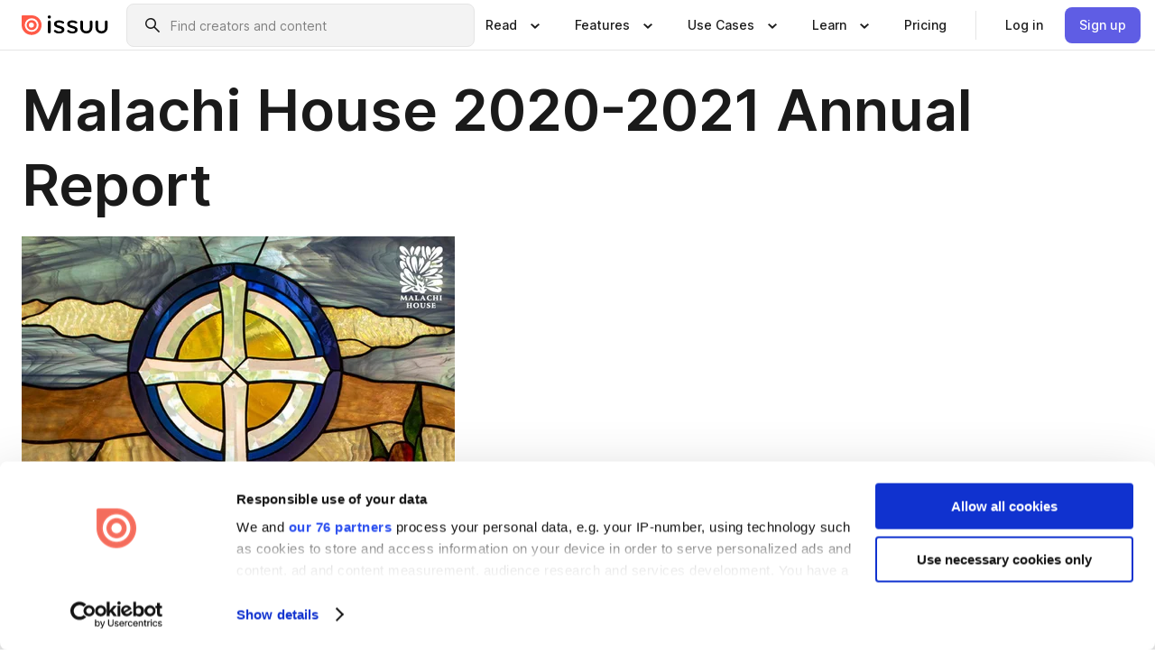

--- FILE ---
content_type: text/html; charset=utf-8
request_url: https://issuu.com/lpcpub/docs/annual_report_2020-2021?fr=sYmNjZjQ0OTM3MDI
body_size: 65681
content:
<!DOCTYPE html><html lang="en"><head><meta charSet="utf-8"/><meta name="viewport" content="width=device-width, initial-scale=1"/><link rel="preload" as="image" href="/content-consumption/assets/_next/static/media/CardRead.8c26536d.png"/><link rel="preload" as="image" href="https://static.issuu.com/fe/silkscreen/0.0.3253/icons/gradient/icon-canva-gradient.svg"/><link rel="preload" as="image" href="/content-consumption/assets/_next/static/media/CardUseCases.75f310a7.png"/><link rel="preload" as="image" href="https://static.issuu.com/fe/silkscreen/0.0.3253/icons/gradient/icon-instagram-gradient.svg"/><link rel="preload" as="image" href="https://image.isu.pub/211228193737-758916ed4343e4b4426d6ada8ef934e5/jpg/page_1_thumb_large.jpg"/><link rel="preload" as="image" href="//photo.isu.pub/lpcpub/photo_large.jpg"/><link rel="preload" as="image" href="https://image.isu.pub/260115190804-6f72a494977f10d68509b26fdae078cf/jpg/page_1_thumb_large.jpg"/><link rel="preload" as="image" href="https://image.isu.pub/260113180713-9ebe35a38cd8cdf3ff88ed0a777d3c58/jpg/page_1_thumb_large.jpg"/><link rel="preload" as="image" href="https://image.isu.pub/260108210449-89d101a2ef82e6e8b80532b0784b8542/jpg/page_1_thumb_large.jpg"/><link rel="preload" as="image" href="https://image.isu.pub/260107202924-72ba94675b51ab13f7f3677e22d41608/jpg/page_1_thumb_large.jpg"/><link rel="stylesheet" href="/content-consumption/assets/_next/static/css/cd5398718095cce5.css" data-precedence="next"/><link rel="stylesheet" href="/content-consumption/assets/_next/static/css/1232b05615c1d065.css" data-precedence="next"/><link rel="stylesheet" href="/content-consumption/assets/_next/static/css/8ccd48635860bd3a.css" data-precedence="next"/><link rel="stylesheet" href="/content-consumption/assets/_next/static/css/425be48a7751b863.css" data-precedence="next"/><link rel="stylesheet" href="/content-consumption/assets/_next/static/css/2d68762d891a1e66.css" data-precedence="next"/><link rel="stylesheet" href="/content-consumption/assets/_next/static/css/76a053e44a10be57.css" data-precedence="next"/><link rel="preload" as="script" fetchPriority="low" href="/content-consumption/assets/_next/static/chunks/webpack-f575283863f8d1ac.js"/><script src="/content-consumption/assets/_next/static/chunks/a7d8f149-b1993e315b8d93e0.js" async=""></script><script src="/content-consumption/assets/_next/static/chunks/5481-dccefe8ace0bbbf7.js" async=""></script><script src="/content-consumption/assets/_next/static/chunks/main-app-001b1bbfc50aeb10.js" async=""></script><script src="/content-consumption/assets/_next/static/chunks/2530-6e5649c27343cd1f.js" async=""></script><script src="/content-consumption/assets/_next/static/chunks/7960-28b8e135e65c506f.js" async=""></script><script src="/content-consumption/assets/_next/static/chunks/8595-35fcfdb247b84f06.js" async=""></script><script src="/content-consumption/assets/_next/static/chunks/746-42df100ff6642a97.js" async=""></script><script src="/content-consumption/assets/_next/static/chunks/app/global-error-dc63296f1b889ca5.js" async=""></script><script src="/content-consumption/assets/_next/static/chunks/6342-a6939e5c62f44391.js" async=""></script><script src="/content-consumption/assets/_next/static/chunks/930-3c4058c8a9b2bf19.js" async=""></script><script src="/content-consumption/assets/_next/static/chunks/5879-2d17168edbcb3d5a.js" async=""></script><script src="/content-consumption/assets/_next/static/chunks/4373-afe95388cd893932.js" async=""></script><script src="/content-consumption/assets/_next/static/chunks/2739-c4a6780a440ceee6.js" async=""></script><script src="/content-consumption/assets/_next/static/chunks/2821-e37f25fe49306ad0.js" async=""></script><script src="/content-consumption/assets/_next/static/chunks/8770-81d483742e2b6177.js" async=""></script><script src="/content-consumption/assets/_next/static/chunks/app/layout-a161d1fca07b6350.js" async=""></script><script src="/content-consumption/assets/_next/static/chunks/345-78c0dd33911cff9e.js" async=""></script><script src="/content-consumption/assets/_next/static/chunks/1090-9488ec6b02a17309.js" async=""></script><script src="/content-consumption/assets/_next/static/chunks/1360-76c4264893eb1887.js" async=""></script><script src="/content-consumption/assets/_next/static/chunks/app/(header-with-footer)/layout-fb2ac23341b395e8.js" async=""></script><script src="/content-consumption/assets/_next/static/chunks/app/(header-with-footer)/error-8360297ba49a0d03.js" async=""></script><script src="/content-consumption/assets/_next/static/chunks/app/(header-with-footer)/not-found-eb31662855a6cf43.js" async=""></script><script src="/content-consumption/assets/_next/static/chunks/4363-5208e6b2251dd25a.js" async=""></script><script src="/content-consumption/assets/_next/static/chunks/9062-2da4751eb3ad86ac.js" async=""></script><script src="/content-consumption/assets/_next/static/chunks/6412-315331d01e5966cd.js" async=""></script><script src="/content-consumption/assets/_next/static/chunks/9054-9962e919ebfd76cf.js" async=""></script><script src="/content-consumption/assets/_next/static/chunks/app/(header-with-footer)/(document-page)/%5Bpublisher%5D/docs/%5Bdocname%5D/page-f655c2b7421c9216.js" async=""></script><link rel="preload" as="image" href="https://image.isu.pub/251203162537-17a0b1f818916a8a8fc3cb0ee1353ba7/jpg/page_1_thumb_large.jpg"/><link rel="preload" as="image" href="https://image.isu.pub/251121184608-85239188e7c40771d712aa5025e307ed/jpg/page_1_thumb_large.jpg"/><meta name="theme-color" content="#ff5a47"/><title>Malachi House 2020-2021 Annual Report by Live Publishing - Issuu</title><link rel="manifest" href="/manifest.webmanifest"/><meta name="robots" content="index"/><meta name="google" content="notranslate"/><meta name="p:domain_verify" content="f9d18061b7bd0128496a649794e02250"/><link rel="alternate" media="application/json+oembed" title="Malachi House 2020-2021 Annual Report" href="https://issuu.com/oembed?url=https%3A%2F%2Fissuu.com%2Flpcpub%2Fdocs%2Fannual_report_2020-2021&amp;amp;format=json"/><link rel="alternate" media="application/xml+oembed" title="Malachi House 2020-2021 Annual Report" href="https://issuu.com/oembed?url=https%3A%2F%2Fissuu.com%2Flpcpub%2Fdocs%2Fannual_report_2020-2021&amp;amp;format=xml"/><meta property="og:title" content="Malachi House 2020-2021 Annual Report"/><meta property="og:url" content="https://issuu.com/lpcpub/docs/annual_report_2020-2021"/><meta property="og:site_name" content="Issuu"/><meta property="og:image" content="https://image.isu.pub/211228193737-758916ed4343e4b4426d6ada8ef934e5/jpg/page_1_social_preview.jpg"/><meta property="og:image:secure_url" content="https://image.isu.pub/211228193737-758916ed4343e4b4426d6ada8ef934e5/jpg/page_1_social_preview.jpg"/><meta property="og:image:type" content="image/jpeg"/><meta property="og:image:width" content="1496"/><meta property="og:image:height" content="1156"/><meta property="og:type" content="article"/><meta name="twitter:card" content="summary_large_image"/><meta name="twitter:site" content="@issuu"/><meta name="twitter:title" content="Malachi House 2020-2021 Annual Report"/><meta name="twitter:image" content="https://image.isu.pub/211228193737-758916ed4343e4b4426d6ada8ef934e5/jpg/page_1_social_preview.jpg"/><link rel="icon" href="/favicon.ico"/><link rel="icon" href="/icon.svg" type="image/svg+xml"/><link rel="apple-touch-icon" href="/apple-touch-icon.png"/><script>(self.__next_s=self.__next_s||[]).push([0,{"children":"\n<!-- Google Tag Manager -->\nconst isCookiebotInconsistent = (function(){try{let a=localStorage.getItem(\"cookiebotTcfConsentString\"),b=document.cookie.includes(\"CookieConsent=\");return!a&&b}catch(a){return!1}})();\nif (!isCookiebotInconsistent) {\n    (function(w,d,s,l,i){w[l]=w[l]||[];w[l].push({'gtm.start':\n    new Date().getTime(),event:'gtm.js'});var f=d.getElementsByTagName(s)[0],\n    j=d.createElement(s),dl=l!='dataLayer'?'&l='+l:'';j.async=true;j.src=\n    'https://www.googletagmanager.com/gtm.js?id='+i+dl;f.parentNode.insertBefore(j,f);\n    j.onload = function() {console.debug('Google Tag Manager script loads.');};\n    j.onerror = function() {console.error('Google Tag Manager script failed to load.');};\n    })(window,document,'script','dataLayer','GTM-N7P4N8B');\n}\n<!-- End Google Tag Manager -->\n","id":"gtm-script"}])</script><meta name="sentry-trace" content="82081989f69b5f3949acd47ac10b6cfc-69e8fb126f459426"/><meta name="baggage" content="sentry-environment=production,sentry-release=690db7f683e32b3458f762960a5e30b735eaa348,sentry-trace_id=82081989f69b5f3949acd47ac10b6cfc"/><script src="/content-consumption/assets/_next/static/chunks/polyfills-42372ed130431b0a.js" noModule=""></script><style data-styled="" data-styled-version="6.1.13">.cXxlzB{border:0;clip:rect(0,0,0,0);height:1px;margin:-1px;overflow:hidden;padding:0;position:absolute;white-space:nowrap;width:1px;}/*!sc*/
data-styled.g21[id="sc-8726e26b-0"]{content:"cXxlzB,"}/*!sc*/
.niZGp{align-items:center;display:flex;flex-shrink:0;padding:0 var(--space-1);width:7rem;}/*!sc*/
data-styled.g23[id="sc-bb47b1c4-0"]{content:"niZGp,"}/*!sc*/
.jHcOZc >svg{height:24px;width:24px;}/*!sc*/
data-styled.g24[id="sc-3a1684fb-0"]{content:"jHcOZc,"}/*!sc*/
.eXdFKX{align-items:flex-start;column-gap:2rem;display:grid;grid-template-columns:1fr;row-gap:var(--space-1);width:100%;}/*!sc*/
@media (min-width: 1024px){.eXdFKX{grid-template-columns:repeat(1,1fr);}}/*!sc*/
.gzGMWn{align-items:flex-start;column-gap:5.6rem;display:grid;grid-template-columns:1fr;row-gap:var(--space-1);width:100%;}/*!sc*/
@media (min-width: 1024px){.gzGMWn{grid-template-columns:repeat(2,1fr);}}/*!sc*/
.eXdFKZ{align-items:flex-start;column-gap:2rem;display:grid;grid-template-columns:1fr;row-gap:var(--space-1);width:100%;}/*!sc*/
@media (min-width: 1024px){.eXdFKZ{grid-template-columns:repeat(3,1fr);}}/*!sc*/
.gzGMWo{align-items:flex-start;column-gap:5.6rem;display:grid;grid-template-columns:1fr;row-gap:var(--space-1);width:100%;}/*!sc*/
@media (min-width: 1024px){.gzGMWo{grid-template-columns:repeat(1,1fr);}}/*!sc*/
data-styled.g25[id="sc-ec314f77-0"]{content:"eXdFKX,gzGMWn,eXdFKZ,gzGMWo,"}/*!sc*/
.hrmgvt{align-self:flex-end;margin-left:0;white-space:nowrap;}/*!sc*/
.hrmgvt >a{background-color:#f5f5ff;}/*!sc*/
@media (min-width: 1024px){.hrmgvt{grid-column:2/span 1;margin-left:0rem;}}/*!sc*/
.hrmgau{align-self:flex-end;margin-left:0;white-space:nowrap;}/*!sc*/
.hrmgau >a{background-color:#f5f5ff;}/*!sc*/
@media (min-width: 1024px){.hrmgau{grid-column:3/span 1;margin-left:2rem;}}/*!sc*/
.hrmgNO{align-self:flex-end;margin-left:0;white-space:nowrap;}/*!sc*/
.hrmgNO >a{background-color:#f5f5ff;}/*!sc*/
@media (min-width: 1024px){.hrmgNO{grid-column:1/span 1;margin-left:0rem;}}/*!sc*/
data-styled.g26[id="sc-ec314f77-1"]{content:"hrmgvt,hrmgau,hrmgNO,"}/*!sc*/
.cvFacS{align-items:center;background-color:#ffffff;border-radius:0.5rem;color:#1a1a1a;cursor:pointer;display:flex;padding:0.5rem 1rem;text-decoration:none;transition-duration:0.20s;transition-property:color,background-color;}/*!sc*/
.cvFacS >svg{margin-right:var(--space-1);}/*!sc*/
.cvFacS:hover{background-color:#f5f5ff;color:#4b4aa1;}/*!sc*/
.cvFacS:active{background-color:#e5e5fe;}/*!sc*/
.cvFacS:focus-visible{background-color:#f5f5ff;box-shadow:0px 0px 0px 1px #ffffff,0px 0px 0px 3px #5f5de4;color:#000000;outline:none;}/*!sc*/
@media (min-width: 1024px){.cvFacS{padding:0.5rem;}}/*!sc*/
.eMLRJK{align-items:center;background-color:#ffffff;border-radius:0.5rem;color:#1a1a1a;cursor:pointer;display:flex;margin:0 0 1rem 1.5rem;padding:0.5rem 1rem;text-decoration:none;transition-duration:0.20s;transition-property:color,background-color;}/*!sc*/
.eMLRJK >svg{margin-right:var(--space-1);}/*!sc*/
.eMLRJK:hover{background-color:#f5f5ff;color:#4b4aa1;}/*!sc*/
.eMLRJK:active{background-color:#e5e5fe;}/*!sc*/
.eMLRJK:focus-visible{background-color:#f5f5ff;box-shadow:0px 0px 0px 1px #ffffff,0px 0px 0px 3px #5f5de4;color:#000000;outline:none;}/*!sc*/
@media (min-width: 1024px){.eMLRJK{padding:0.5rem;}}/*!sc*/
data-styled.g27[id="sc-733f75c3-0"]{content:"cvFacS,eMLRJK,"}/*!sc*/
.csKDJo{align-items:center;column-gap:var(--space-1);display:grid;font-weight:500;grid-template-columns:min-content 1fr;grid-template-rows:min-content;max-width:16rem;row-gap:var(--space-1);}/*!sc*/
@media (min-width: 1024px){.csKDJo{column-gap:var(--space-2);}.csKDJo >p{font-weight:600;}}/*!sc*/
.fPDMxn{align-items:center;column-gap:var(--space-1);display:grid;font-weight:500;grid-template-columns:min-content 1fr;grid-template-rows:min-content;row-gap:var(--space-1);}/*!sc*/
@media (min-width: 1024px){.fPDMxn{column-gap:var(--space-2);}.fPDMxn >p{font-weight:600;}}/*!sc*/
data-styled.g28[id="sc-92adf1a2-0"]{content:"csKDJo,fPDMxn,"}/*!sc*/
.keXTCN{color:#4d4d4d;grid-column:2/-1;}/*!sc*/
data-styled.g29[id="sc-92adf1a2-1"]{content:"keXTCN,"}/*!sc*/
.kVCdWd{display:flex;flex-flow:column nowrap;}/*!sc*/
data-styled.g30[id="sc-7106aa3f-0"]{content:"kVCdWd,"}/*!sc*/
.kLVqAi{background-color:#ffffff;border-radius:0.5rem;color:#1a1a1a;display:flex;flex-flow:row nowrap;margin:1rem 0;}/*!sc*/
data-styled.g31[id="sc-7106aa3f-1"]{content:"kLVqAi,"}/*!sc*/
@media (min-width: 375px){.dfpkLF{border-bottom:0.0625rem solid #e5e5e5;margin-left:1rem;padding-bottom:1rem;width:100%;}}/*!sc*/
@media (min-width: 375px){.dfpkLF{margin-left:0.5rem;}}/*!sc*/
data-styled.g32[id="sc-7106aa3f-2"]{content:"dfpkLF,"}/*!sc*/
.jjjMmH{align-items:flex-start;background-color:#ffffff;border-radius:0.5rem;color:#1a1a1a;display:grid;gap:var(--space-1);grid-template-columns:min-content 1fr;grid-template-rows:min-content;margin-bottom:var(--space-1);padding:0.75rem;}/*!sc*/
data-styled.g34[id="sc-b46e1bfa-1"]{content:"jjjMmH,"}/*!sc*/
@media (min-width: 1024px){.hFYABX{border-bottom:0.0625rem solid #e5e5e5;padding-bottom:var(--space-2);}}/*!sc*/
data-styled.g35[id="sc-b46e1bfa-2"]{content:"hFYABX,"}/*!sc*/
.kVaqnU{grid-column:2/-1;margin-left:-1rem;}/*!sc*/
.kVaqnU p{white-space:nowrap;}/*!sc*/
data-styled.g36[id="sc-b46e1bfa-3"]{content:"kVaqnU,"}/*!sc*/
.ebSAvY{align-self:center;display:none;}/*!sc*/
.ebSAvY >img{max-width:32rem;object-fit:cover;}/*!sc*/
@media (min-width: 1440px){.ebSAvY{display:block;}}/*!sc*/
data-styled.g37[id="sc-cc61b70a-0"]{content:"ebSAvY,"}/*!sc*/
.QjpdD{border-left:1px solid #e5e5e5;height:var(--space-4);margin:0 var(--space-2);}/*!sc*/
data-styled.g40[id="sc-52e30dd1-2"]{content:"QjpdD,"}/*!sc*/
.eYihJq{color:#1a1a1a;}/*!sc*/
data-styled.g41[id="sc-52e30dd1-3"]{content:"eYihJq,"}/*!sc*/
.cBsHZO{flex:1;margin-left:var(--space-2);margin-right:auto;max-width:356px;position:relative;}/*!sc*/
@media (min-width: 1024px){.cBsHZO{max-width:424px;}}/*!sc*/
data-styled.g42[id="sc-81ad0f8c-0"]{content:"cBsHZO,"}/*!sc*/
.WKQYQ{background-color:#f3f3f3!important;border-color:#e5e5e5!important;}/*!sc*/
.WKQYQ input::placeholder{color:#808080;}/*!sc*/
.WKQYQ:focus-within{border-color:#5f5de4;}/*!sc*/
.WKQYQ:hover{border-color:#cccccc;}/*!sc*/
data-styled.g43[id="sc-81ad0f8c-1"]{content:"WKQYQ,"}/*!sc*/
.eilTgk{border:0;clip:rect(0,0,0,0);height:1px;margin:-1px;overflow:hidden;padding:0;position:absolute;white-space:nowrap;width:1px;}/*!sc*/
data-styled.g46[id="sc-81ad0f8c-4"]{content:"eilTgk,"}/*!sc*/
.griGEU{position:relative;}/*!sc*/
data-styled.g74[id="sc-49b12710-0"]{content:"griGEU,"}/*!sc*/
.iJCtMy{align-items:center;background-color:#ffffff;border:none;box-shadow:inset 0 -1px 0 0 #e5e5e5;color:#1a1a1a;cursor:pointer;display:flex;font-weight:500;height:3.5rem;padding:0 var(--space-2);transition-duration:0.30s;transition-property:color,box-shadow;}/*!sc*/
.iJCtMy:focus-visible{border-radius:2px;box-shadow:inset 0px 0px 0px 2px #5f5de4;outline:none;}/*!sc*/
.iJCtMy >p{margin-right:var(--space-1);white-space:nowrap;}/*!sc*/
.iJCtMy >svg{animation:dJJfVr 0.30s;}/*!sc*/
data-styled.g75[id="sc-49b12710-1"]{content:"iJCtMy,"}/*!sc*/
.icpUut{display:none;}/*!sc*/
data-styled.g76[id="sc-49b12710-2"]{content:"icpUut,"}/*!sc*/
.dSYAym{background-color:#ffffff;box-sizing:border-box;position:absolute;z-index:5;}/*!sc*/
data-styled.g77[id="sc-cef319b6-0"]{content:"dSYAym,"}/*!sc*/
.ikxbjQ{box-shadow:0 0.0625rem 0.25rem 0 #00000021,0 0.0625rem 0.5rem 0 #0000001a;left:0;padding:var(--space-6);width:100%;}/*!sc*/
data-styled.g78[id="sc-cef319b6-1"]{content:"ikxbjQ,"}/*!sc*/
.ebkZhd{border-radius:0.5rem;box-shadow:0 0.0625rem 0.25rem 0 #00000021,0 0.25rem 0.75rem 0 #0000001a;padding:var(--space-3) var(--space-4) var(--space-3) var(--space-2);right:0;width:20rem;}/*!sc*/
data-styled.g79[id="sc-cef319b6-2"]{content:"ebkZhd,"}/*!sc*/
.dGWsqa{align-items:flex-start;display:flex;gap:var(--space-8);justify-content:space-between;margin:0 auto;max-width:1024px;}/*!sc*/
@media (min-width: 1440px){.dGWsqa{max-width:1440px;}}/*!sc*/
data-styled.g80[id="sc-cef319b6-3"]{content:"dGWsqa,"}/*!sc*/
.hqmMmv{grid-area:root-header;}/*!sc*/
data-styled.g81[id="sc-4cf43cdc-0"]{content:"hqmMmv,"}/*!sc*/
.hOkVqk{align-items:center;background-color:#ffffff;block-size:3.5rem;box-shadow:inset 0 -1px 0 0 #e5e5e5;display:flex;flex-flow:row nowrap;inset-block-start:0;inset-inline-end:0;inset-inline-start:0;justify-content:space-between;padding:0 var(--space-2);z-index:10;}/*!sc*/
.hOkVqk span{white-space:nowrap;}/*!sc*/
data-styled.g82[id="sc-4cf43cdc-1"]{content:"hOkVqk,"}/*!sc*/
.IicZF{overflow-wrap:break-word;}/*!sc*/
data-styled.g296[id="sc-a6a51890-0"]{content:"IicZF,"}/*!sc*/
.bEpTxH{overflow:hidden;}/*!sc*/
data-styled.g299[id="sc-3a3032b8-0"]{content:"bEpTxH,"}/*!sc*/
.XyboK{display:block;overflow:hidden;text-overflow:ellipsis;white-space:nowrap;}/*!sc*/
data-styled.g300[id="sc-3a3032b8-1"]{content:"XyboK,"}/*!sc*/
.kuBQLW{color:#000000;font-size:0.875rem;font-weight:500;line-height:1.6;text-decoration:none;}/*!sc*/
data-styled.g301[id="sc-3a3032b8-2"]{content:"kuBQLW,"}/*!sc*/
.jSVEdl{color:#5f5de4;font-size:1.25rem;}/*!sc*/
.jSVEdl:hover{color:#4b4aa1;}/*!sc*/
.jSVEdl:focus-visible{color:#363565;}/*!sc*/
data-styled.g302[id="sc-3a3032b8-3"]{content:"jSVEdl,"}/*!sc*/
.cjWdCv{flex-grow:1;max-width:100%;}/*!sc*/
@media (min-width:1024px){.cjWdCv{max-width:100%;}}/*!sc*/
data-styled.g303[id="sc-3a289ee3-0"]{content:"cjWdCv,"}/*!sc*/
.famGCZ{margin-bottom:32px;min-height:16rem;}/*!sc*/
@media (min-width:1440px){.famGCZ{margin-bottom:40px;}}/*!sc*/
data-styled.g304[id="sc-3a289ee3-1"]{content:"famGCZ,"}/*!sc*/
.kfaoJU{align-items:end;display:grid;gap:1.5rem;grid-template-columns:repeat(6, 1fr);}/*!sc*/
@media (max-width:1023px){.kfaoJU{gap:1.5rem 1rem;}}/*!sc*/
data-styled.g305[id="sc-3a289ee3-2"]{content:"kfaoJU,"}/*!sc*/
.jzAsVT >*{text-overflow:ellipsis;word-break:break-word;-webkit-box-orient:vertical;display:-webkit-box;-webkit-line-clamp:4;overflow:hidden;}/*!sc*/
data-styled.g306[id="sc-a1d92d90-0"]{content:"jzAsVT,"}/*!sc*/
.gOXBUY{border:0;clip:rect(0,0,0,0);height:1px;margin:-1px;overflow:hidden;padding:0;position:absolute;white-space:nowrap;width:1px;}/*!sc*/
data-styled.g307[id="sc-d90d6266-0"]{content:"gOXBUY,"}/*!sc*/
.gewsNV{margin:0 auto;max-width:1380px;padding:20px 16px 0;position:relative;}/*!sc*/
@media (min-width:768px){.gewsNV{padding:24px 24px 0;}}/*!sc*/
data-styled.g309[id="sc-d56805e7-0"]{content:"gewsNV,"}/*!sc*/
.cMujfm{background:linear-gradient(180deg,rgba(245,245,255,0) 0%,#f5f5ff 100%);padding:64px 0 0;}/*!sc*/
data-styled.g315[id="sc-a4315a05-0"]{content:"cMujfm,"}/*!sc*/
.fIFAYJ{background:#f5f5ff;}/*!sc*/
data-styled.g316[id="sc-a4315a05-1"]{content:"fIFAYJ,"}/*!sc*/
.TfltT{margin:0 auto;max-width:90rem;padding:0 1.5rem;}/*!sc*/
data-styled.g317[id="sc-a4315a05-2"]{content:"TfltT,"}/*!sc*/
.bqCieY{font-family:Inter;font-size:1rem;line-height:1.5;padding:1rem 0 1.5rem;text-align:center;}/*!sc*/
data-styled.g318[id="sc-a4315a05-3"]{content:"bqCieY,"}/*!sc*/
@keyframes dJJfVr{0%{transform:rotate(180deg);}100%{transform:rotate(0deg);}}/*!sc*/
data-styled.g319[id="sc-keyframes-dJJfVr"]{content:"dJJfVr,"}/*!sc*/
</style></head><body><div hidden=""><!--$--><!--/$--></div><div class="root"><header class="sc-4cf43cdc-0 hqmMmv"><nav aria-label="Header" class="sc-4cf43cdc-1 hOkVqk"><a href="/" class="sc-bb47b1c4-0 niZGp"><svg aria-label="Issuu company logo" width="100%" height="100%" viewBox="0 0 116 27" role="img"><title>Issuu</title><path d="M37 .07a2.14 2.14 0 1 1 0 4.3 2.14 2.14 0 0 1 0-4.3Zm0 24.47a1.78 1.78 0 0 1-1.83-1.83V8.83a1.83 1.83 0 1 1 3.66 0v13.88A1.78 1.78 0 0 1 37 24.54Zm13.2.16c-2.22.03-4.4-.67-6.19-2a1.96 1.96 0 0 1-.78-1.5c0-.78.63-1.28 1.4-1.28.54 0 1.05.2 1.45.54a7.2 7.2 0 0 0 4.4 1.5c2.11 0 3.23-.77 3.23-1.98 0-1.32-1.09-1.83-3.81-2.57-4.8-1.28-6.55-2.92-6.55-5.73 0-2.92 2.69-4.83 6.9-4.83 1.67.01 3.31.39 4.82 1.1 1.06.5 1.8 1.13 1.8 1.9 0 .7-.4 1.37-1.4 1.37a3.5 3.5 0 0 1-1.6-.55 7.64 7.64 0 0 0-3.7-.9c-1.95 0-3.28.5-3.28 1.87 0 1.36 1.17 1.75 3.98 2.57 4.2 1.2 6.39 2.33 6.39 5.49 0 2.88-2.42 4.99-7.05 4.99m17.63.01a10.2 10.2 0 0 1-6.2-2 1.96 1.96 0 0 1-.77-1.5c0-.78.62-1.28 1.4-1.28.53 0 1.04.2 1.44.54a7.24 7.24 0 0 0 4.4 1.5c2.12 0 3.24-.77 3.24-1.98 0-1.32-1.1-1.83-3.82-2.57-4.8-1.28-6.54-2.92-6.54-5.73 0-2.92 2.68-4.83 6.9-4.83 1.66.01 3.3.39 4.82 1.1 1.05.5 1.8 1.13 1.8 1.9 0 .7-.38 1.37-1.4 1.37a3.5 3.5 0 0 1-1.6-.55 7.64 7.64 0 0 0-3.7-.9c-1.94 0-3.27.5-3.27 1.87 0 1.36 1.17 1.75 3.98 2.57 4.2 1.2 6.39 2.33 6.39 5.49 0 2.88-2.42 4.99-7.06 4.99m10.58-8.14V8.84a1.83 1.83 0 0 1 3.66 0v8.14a4.34 4.34 0 0 0 4.48 4.37 4.38 4.38 0 0 0 4.53-4.37V8.84a1.83 1.83 0 1 1 3.66 0v7.71a8 8 0 0 1-8.18 8.15 7.97 7.97 0 0 1-8.15-8.15m20.38 0V8.84a1.83 1.83 0 1 1 3.66 0v8.14a4.34 4.34 0 0 0 4.48 4.37 4.38 4.38 0 0 0 4.53-4.37V8.84a1.83 1.83 0 0 1 3.66 0v7.71a8 8 0 0 1-8.18 8.15 7.97 7.97 0 0 1-8.15-8.15" fill="#000000"></path><path d="M13.5 6.5a6.78 6.78 0 1 0-.13 13.56 6.78 6.78 0 0 0 .12-13.56Zm-.1 10.22a3.44 3.44 0 1 1 .06-6.86 3.44 3.44 0 0 1-.07 6.85" fill="#ff5a47"></path><path d="M13.33 0H1.11A1.11 1.11 0 0 0 0 1.1v12.23A13.33 13.33 0 1 0 13.33 0ZM4.17 13.15a9.26 9.26 0 1 1 18.52.18 9.26 9.26 0 0 1-18.52-.18Z" fill="#ff5a47"></path></svg></a><div class="sc-81ad0f8c-0 cBsHZO"><form style="margin:auto"><label for="search" class="sc-81ad0f8c-4 eilTgk">Search</label><div class="sc-81ad0f8c-1 WKQYQ TextField__text-field__2Nf7G__0-0-3253 TextField__text-field--medium__7eJQO__0-0-3253 TextField__text-field--default__c4bDj__0-0-3253"><svg class="Icon__icon__DqC9j__0-0-3253" role="presentation" style="--color-icon:currentColor;--size-block-icon:1.5rem;--size-inline-icon:1.5rem"><use xlink:href="/fe/silkscreen/0.0.3253/icons/sprites.svg#icon-search"></use></svg><div class="TextField__text-field__content__0qi0z__0-0-3253"><input autoCapitalize="none" data-testid="search-input" inputMode="search" placeholder="Find creators and content" class="TextField__text-field__input__9VzPM__0-0-3253" id="search" type="text" value=""/></div></div></form></div><div class="sc-49b12710-0"><button aria-expanded="false" aria-haspopup="menu" aria-controls="read-menu" class="sc-49b12710-1 iJCtMy"><p class="ProductParagraph__product-paragraph__GMmH0__0-0-3253 ProductParagraph__product-paragraph--sm__taM-p__0-0-3253"><span class="sc-8726e26b-0 cXxlzB">Show submenu for &quot;Read&quot; section</span><span aria-hidden="true">Read</span></p><svg class="Icon__icon__DqC9j__0-0-3253" role="presentation" style="--color-icon:currentColor;--size-block-icon:1.5rem;--size-inline-icon:1.5rem"><use xlink:href="/fe/silkscreen/0.0.3253/icons/sprites.svg#icon-chevron-small-down"></use></svg></button><div id="read-menu" role="menu" tabindex="-1" class="sc-49b12710-2 icpUut"><div class="sc-cef319b6-0 sc-cef319b6-1 dSYAym ikxbjQ"><div class="sc-cef319b6-3 dGWsqa"><div class="sc-ec314f77-0 eXdFKX"><a role="menuitem" href="/articles" class="sc-733f75c3-0 cvFacS"><div class="sc-92adf1a2-0 csKDJo"><svg class="Icon__icon__DqC9j__0-0-3253" role="presentation" style="--color-icon:currentColor;--size-block-icon:1.5rem;--size-inline-icon:1.5rem"><use xlink:href="/fe/silkscreen/0.0.3253/icons/sprites.svg#icon-article-stories"></use></svg><p data-testid="articles" class="ProductParagraph__product-paragraph__GMmH0__0-0-3253 ProductParagraph__product-paragraph--sm__taM-p__0-0-3253">Articles</p><div class="sc-92adf1a2-1 keXTCN"><p class="ProductParagraph__product-paragraph__GMmH0__0-0-3253 ProductParagraph__product-paragraph--xs__e7Wlt__0-0-3253">Browse short-form content that&#x27;s perfect for a quick read</p></div></div></a><a role="menuitem" href="/store" class="sc-733f75c3-0 cvFacS"><div class="sc-92adf1a2-0 csKDJo"><svg class="Icon__icon__DqC9j__0-0-3253" role="presentation" style="--color-icon:currentColor;--size-block-icon:1.5rem;--size-inline-icon:1.5rem"><use xlink:href="/fe/silkscreen/0.0.3253/icons/sprites.svg#icon-shopping"></use></svg><p data-testid="issuu_store" class="ProductParagraph__product-paragraph__GMmH0__0-0-3253 ProductParagraph__product-paragraph--sm__taM-p__0-0-3253">Issuu Store</p><div class="sc-92adf1a2-1 keXTCN"><p class="ProductParagraph__product-paragraph__GMmH0__0-0-3253 ProductParagraph__product-paragraph--xs__e7Wlt__0-0-3253">Purchase your next favourite publication</p></div></div></a></div><div class="sc-b46e1bfa-1 jjjMmH"><svg class="Icon__icon__DqC9j__0-0-3253" role="presentation" style="--color-icon:currentColor;--size-block-icon:1.5rem;--size-inline-icon:1.5rem"><use xlink:href="/fe/silkscreen/0.0.3253/icons/sprites.svg#icon-appstore"></use></svg><span class="sc-b46e1bfa-2 hFYABX"><p class="ProductParagraph__product-paragraph__GMmH0__0-0-3253 ProductParagraph__product-paragraph--sm__taM-p__0-0-3253"><strong>Categories</strong></p></span><div class="sc-b46e1bfa-3 kVaqnU"><div class="sc-ec314f77-0 gzGMWn"><a role="menuitem" href="/categories/arts-and-entertainment" class="sc-733f75c3-0 cvFacS"><p class="ProductParagraph__product-paragraph__GMmH0__0-0-3253 ProductParagraph__product-paragraph--xs__e7Wlt__0-0-3253">Arts and Entertainment</p></a><a role="menuitem" href="/categories/religion-and-spirituality" class="sc-733f75c3-0 cvFacS"><p class="ProductParagraph__product-paragraph__GMmH0__0-0-3253 ProductParagraph__product-paragraph--xs__e7Wlt__0-0-3253">Religion and Spirituality</p></a><a role="menuitem" href="/categories/business" class="sc-733f75c3-0 cvFacS"><p class="ProductParagraph__product-paragraph__GMmH0__0-0-3253 ProductParagraph__product-paragraph--xs__e7Wlt__0-0-3253">Business</p></a><a role="menuitem" href="/categories/science" class="sc-733f75c3-0 cvFacS"><p class="ProductParagraph__product-paragraph__GMmH0__0-0-3253 ProductParagraph__product-paragraph--xs__e7Wlt__0-0-3253">Science</p></a><a role="menuitem" href="/categories/education" class="sc-733f75c3-0 cvFacS"><p class="ProductParagraph__product-paragraph__GMmH0__0-0-3253 ProductParagraph__product-paragraph--xs__e7Wlt__0-0-3253">Education</p></a><a role="menuitem" href="/categories/society" class="sc-733f75c3-0 cvFacS"><p class="ProductParagraph__product-paragraph__GMmH0__0-0-3253 ProductParagraph__product-paragraph--xs__e7Wlt__0-0-3253">Society</p></a><a role="menuitem" href="/categories/family-and-parenting" class="sc-733f75c3-0 cvFacS"><p class="ProductParagraph__product-paragraph__GMmH0__0-0-3253 ProductParagraph__product-paragraph--xs__e7Wlt__0-0-3253">Family and Parenting</p></a><a role="menuitem" href="/categories/sports" class="sc-733f75c3-0 cvFacS"><p class="ProductParagraph__product-paragraph__GMmH0__0-0-3253 ProductParagraph__product-paragraph--xs__e7Wlt__0-0-3253">Sports</p></a><a role="menuitem" href="/categories/food-and-drink" class="sc-733f75c3-0 cvFacS"><p class="ProductParagraph__product-paragraph__GMmH0__0-0-3253 ProductParagraph__product-paragraph--xs__e7Wlt__0-0-3253">Food and Drink</p></a><a role="menuitem" href="/categories/style-and-fashion" class="sc-733f75c3-0 cvFacS"><p class="ProductParagraph__product-paragraph__GMmH0__0-0-3253 ProductParagraph__product-paragraph--xs__e7Wlt__0-0-3253">Style and Fashion</p></a><a role="menuitem" href="/categories/health-and-fitness" class="sc-733f75c3-0 cvFacS"><p class="ProductParagraph__product-paragraph__GMmH0__0-0-3253 ProductParagraph__product-paragraph--xs__e7Wlt__0-0-3253">Health and Fitness</p></a><a role="menuitem" href="/categories/technology-and-computing" class="sc-733f75c3-0 cvFacS"><p class="ProductParagraph__product-paragraph__GMmH0__0-0-3253 ProductParagraph__product-paragraph--xs__e7Wlt__0-0-3253">Technology</p></a><a role="menuitem" href="/categories/hobbies" class="sc-733f75c3-0 cvFacS"><p class="ProductParagraph__product-paragraph__GMmH0__0-0-3253 ProductParagraph__product-paragraph--xs__e7Wlt__0-0-3253">Hobbies</p></a><a role="menuitem" href="/categories/travel" class="sc-733f75c3-0 cvFacS"><p class="ProductParagraph__product-paragraph__GMmH0__0-0-3253 ProductParagraph__product-paragraph--xs__e7Wlt__0-0-3253">Travel</p></a><a role="menuitem" href="/categories/home-and-garden" class="sc-733f75c3-0 cvFacS"><p class="ProductParagraph__product-paragraph__GMmH0__0-0-3253 ProductParagraph__product-paragraph--xs__e7Wlt__0-0-3253">Home and Garden</p></a><a role="menuitem" href="/categories/vehicles" class="sc-733f75c3-0 cvFacS"><p class="ProductParagraph__product-paragraph__GMmH0__0-0-3253 ProductParagraph__product-paragraph--xs__e7Wlt__0-0-3253">Vehicles</p></a><a role="menuitem" href="/categories/pets" class="sc-733f75c3-0 cvFacS"><p class="ProductParagraph__product-paragraph__GMmH0__0-0-3253 ProductParagraph__product-paragraph--xs__e7Wlt__0-0-3253">Pets</p></a><div class="sc-ec314f77-1 hrmgvt"><a href="/categories" aria-disabled="false" class="ProductButtonLink__product-button-link__ehLVt__0-0-3253 ProductButtonLink__product-button-link--ghost__dZY0b__0-0-3253 ProductButtonLink__product-button-link--icon-right__HM-TK__0-0-3253" role="link"><span class="ProductButtonLink__product-button-link__icon__9agNb__0-0-3253 ProductButtonLink__product-button-link__icon--right__ML5tG__0-0-3253"><svg class="Icon__icon__DqC9j__0-0-3253" role="presentation" style="--color-icon:currentColor;--size-block-icon:1.5rem;--size-inline-icon:1.5rem"><use xlink:href="/fe/silkscreen/0.0.3253/icons/sprites.svg#icon-chevron-small-right"></use></svg></span><span class="ProductButtonLink__product-button-link__text__--YqL__0-0-3253"><p class="ProductParagraph__product-paragraph__GMmH0__0-0-3253 ProductParagraph__product-paragraph--xs__e7Wlt__0-0-3253">All Categories</p></span></a></div></div></div></div><div class="sc-cc61b70a-0 ebSAvY"><img alt="illustration describing how to get more reads from your publications" src="/content-consumption/assets/_next/static/media/CardRead.8c26536d.png"/></div></div></div></div></div><div class="sc-49b12710-0"><button aria-expanded="false" aria-haspopup="menu" aria-controls="features-menu" class="sc-49b12710-1 iJCtMy"><p class="ProductParagraph__product-paragraph__GMmH0__0-0-3253 ProductParagraph__product-paragraph--sm__taM-p__0-0-3253"><span class="sc-8726e26b-0 cXxlzB">Show submenu for &quot;Features&quot; section</span><span aria-hidden="true">Features</span></p><svg class="Icon__icon__DqC9j__0-0-3253" role="presentation" style="--color-icon:currentColor;--size-block-icon:1.5rem;--size-inline-icon:1.5rem"><use xlink:href="/fe/silkscreen/0.0.3253/icons/sprites.svg#icon-chevron-small-down"></use></svg></button><div id="features-menu" role="menu" tabindex="-1" class="sc-49b12710-2 icpUut"><div class="sc-cef319b6-0 sc-cef319b6-1 dSYAym ikxbjQ"><div class="sc-cef319b6-3 dGWsqa"><div class="sc-ec314f77-0 eXdFKZ"><a role="menuitem" href="/features/flipbooks" class="sc-733f75c3-0 cvFacS"><div class="sc-92adf1a2-0 csKDJo"><svg class="Icon__icon__DqC9j__0-0-3253" role="presentation" style="--color-icon:currentColor;--size-block-icon:1.5rem;--size-inline-icon:1.5rem"><use xlink:href="/fe/silkscreen/0.0.3253/icons/sprites.svg#icon-outlined-read"></use></svg><p data-testid="flipbooks" class="ProductParagraph__product-paragraph__GMmH0__0-0-3253 ProductParagraph__product-paragraph--sm__taM-p__0-0-3253">Flipbooks</p><div class="sc-92adf1a2-1 keXTCN"><p class="ProductParagraph__product-paragraph__GMmH0__0-0-3253 ProductParagraph__product-paragraph--xs__e7Wlt__0-0-3253">Transform any piece of content into a page-turning experience.</p></div></div></a><a role="menuitem" href="/features/fullscreen-sharing" class="sc-733f75c3-0 cvFacS"><div class="sc-92adf1a2-0 csKDJo"><svg class="Icon__icon__DqC9j__0-0-3253" role="presentation" style="--color-icon:currentColor;--size-block-icon:1.5rem;--size-inline-icon:1.5rem"><use xlink:href="/fe/silkscreen/0.0.3253/icons/sprites.svg#icon-fullscreen"></use></svg><p data-testid="fullscreen_sharing" class="ProductParagraph__product-paragraph__GMmH0__0-0-3253 ProductParagraph__product-paragraph--sm__taM-p__0-0-3253">Fullscreen Sharing</p><div class="sc-92adf1a2-1 keXTCN"><p class="ProductParagraph__product-paragraph__GMmH0__0-0-3253 ProductParagraph__product-paragraph--xs__e7Wlt__0-0-3253">Deliver a distraction-free reading experience with a simple link.</p></div></div></a><a role="menuitem" href="/features/embed" class="sc-733f75c3-0 cvFacS"><div class="sc-92adf1a2-0 csKDJo"><svg class="Icon__icon__DqC9j__0-0-3253" role="presentation" style="--color-icon:currentColor;--size-block-icon:1.5rem;--size-inline-icon:1.5rem"><use xlink:href="/fe/silkscreen/0.0.3253/icons/sprites.svg#icon-embed"></use></svg><p data-testid="embed" class="ProductParagraph__product-paragraph__GMmH0__0-0-3253 ProductParagraph__product-paragraph--sm__taM-p__0-0-3253">Embed</p><div class="sc-92adf1a2-1 keXTCN"><p class="ProductParagraph__product-paragraph__GMmH0__0-0-3253 ProductParagraph__product-paragraph--xs__e7Wlt__0-0-3253">Host your publication on your website or blog with just a few clicks.</p></div></div></a><a role="menuitem" href="/features/articles" class="sc-733f75c3-0 cvFacS"><div class="sc-92adf1a2-0 csKDJo"><svg class="Icon__icon__DqC9j__0-0-3253" role="presentation" style="--color-icon:currentColor;--size-block-icon:1.5rem;--size-inline-icon:1.5rem"><use xlink:href="/fe/silkscreen/0.0.3253/icons/sprites.svg#icon-article-stories"></use></svg><p data-testid="articles" class="ProductParagraph__product-paragraph__GMmH0__0-0-3253 ProductParagraph__product-paragraph--sm__taM-p__0-0-3253">Articles</p><div class="sc-92adf1a2-1 keXTCN"><p class="ProductParagraph__product-paragraph__GMmH0__0-0-3253 ProductParagraph__product-paragraph--xs__e7Wlt__0-0-3253">Get discovered by sharing your best content as bite-sized articles.</p></div></div></a><a role="menuitem" href="/features/statistics" class="sc-733f75c3-0 cvFacS"><div class="sc-92adf1a2-0 csKDJo"><svg class="Icon__icon__DqC9j__0-0-3253" role="presentation" style="--color-icon:currentColor;--size-block-icon:1.5rem;--size-inline-icon:1.5rem"><use xlink:href="/fe/silkscreen/0.0.3253/icons/sprites.svg#icon-rise"></use></svg><p data-testid="statistics" class="ProductParagraph__product-paragraph__GMmH0__0-0-3253 ProductParagraph__product-paragraph--sm__taM-p__0-0-3253">Statistics</p><div class="sc-92adf1a2-1 keXTCN"><p class="ProductParagraph__product-paragraph__GMmH0__0-0-3253 ProductParagraph__product-paragraph--xs__e7Wlt__0-0-3253">Make data-driven decisions to drive reader engagement, subscriptions, and campaigns.</p></div></div></a><a role="menuitem" href="/features/teams" class="sc-733f75c3-0 cvFacS"><div class="sc-92adf1a2-0 csKDJo"><svg class="Icon__icon__DqC9j__0-0-3253" role="presentation" style="--color-icon:currentColor;--size-block-icon:1.5rem;--size-inline-icon:1.5rem"><use xlink:href="/fe/silkscreen/0.0.3253/icons/sprites.svg#icon-team"></use></svg><p data-testid="teams" class="ProductParagraph__product-paragraph__GMmH0__0-0-3253 ProductParagraph__product-paragraph--sm__taM-p__0-0-3253">Teams</p><div class="sc-92adf1a2-1 keXTCN"><p class="ProductParagraph__product-paragraph__GMmH0__0-0-3253 ProductParagraph__product-paragraph--xs__e7Wlt__0-0-3253">Enable groups of users to work together to streamline your digital publishing.</p></div></div></a><a role="menuitem" href="/features/social-posts" class="sc-733f75c3-0 cvFacS"><div class="sc-92adf1a2-0 csKDJo"><svg class="Icon__icon__DqC9j__0-0-3253" role="presentation" style="--color-icon:currentColor;--size-block-icon:1.5rem;--size-inline-icon:1.5rem"><use xlink:href="/fe/silkscreen/0.0.3253/icons/sprites.svg#icon-social-post"></use></svg><p data-testid="social_posts" class="ProductParagraph__product-paragraph__GMmH0__0-0-3253 ProductParagraph__product-paragraph--sm__taM-p__0-0-3253">Social Posts</p><div class="sc-92adf1a2-1 keXTCN"><p class="ProductParagraph__product-paragraph__GMmH0__0-0-3253 ProductParagraph__product-paragraph--xs__e7Wlt__0-0-3253">Create on-brand social posts and Articles in minutes.</p></div></div></a><a role="menuitem" href="/features/gifs" class="sc-733f75c3-0 cvFacS"><div class="sc-92adf1a2-0 csKDJo"><svg class="Icon__icon__DqC9j__0-0-3253" role="presentation" style="--color-icon:currentColor;--size-block-icon:1.5rem;--size-inline-icon:1.5rem"><use xlink:href="/fe/silkscreen/0.0.3253/icons/sprites.svg#icon-file-gif"></use></svg><p data-testid="gifs" class="ProductParagraph__product-paragraph__GMmH0__0-0-3253 ProductParagraph__product-paragraph--sm__taM-p__0-0-3253">GIFs</p><div class="sc-92adf1a2-1 keXTCN"><p class="ProductParagraph__product-paragraph__GMmH0__0-0-3253 ProductParagraph__product-paragraph--xs__e7Wlt__0-0-3253">Highlight your latest work via email or social media with custom GIFs.</p></div></div></a><a role="menuitem" href="/features/add-links" class="sc-733f75c3-0 cvFacS"><div class="sc-92adf1a2-0 csKDJo"><svg class="Icon__icon__DqC9j__0-0-3253" role="presentation" style="--color-icon:currentColor;--size-block-icon:1.5rem;--size-inline-icon:1.5rem"><use xlink:href="/fe/silkscreen/0.0.3253/icons/sprites.svg#icon-link"></use></svg><p data-testid="links" class="ProductParagraph__product-paragraph__GMmH0__0-0-3253 ProductParagraph__product-paragraph--sm__taM-p__0-0-3253">Add Links</p><div class="sc-92adf1a2-1 keXTCN"><p class="ProductParagraph__product-paragraph__GMmH0__0-0-3253 ProductParagraph__product-paragraph--xs__e7Wlt__0-0-3253">Send readers directly to specific items or pages with shopping and web links.</p></div></div></a><a role="menuitem" href="/features/video" class="sc-733f75c3-0 cvFacS"><div class="sc-92adf1a2-0 csKDJo"><svg class="Icon__icon__DqC9j__0-0-3253" role="presentation" style="--color-icon:currentColor;--size-block-icon:1.5rem;--size-inline-icon:1.5rem"><use xlink:href="/fe/silkscreen/0.0.3253/icons/sprites.svg#icon-video-camera"></use></svg><p data-testid="video" class="ProductParagraph__product-paragraph__GMmH0__0-0-3253 ProductParagraph__product-paragraph--sm__taM-p__0-0-3253">Video</p><div class="sc-92adf1a2-1 keXTCN"><p class="ProductParagraph__product-paragraph__GMmH0__0-0-3253 ProductParagraph__product-paragraph--xs__e7Wlt__0-0-3253">Say more by seamlessly including video within your publication.</p></div></div></a><a role="menuitem" href="/features/digital-sales" class="sc-733f75c3-0 cvFacS"><div class="sc-92adf1a2-0 csKDJo"><svg class="Icon__icon__DqC9j__0-0-3253" role="presentation" style="--color-icon:currentColor;--size-block-icon:1.5rem;--size-inline-icon:1.5rem"><use xlink:href="/fe/silkscreen/0.0.3253/icons/sprites.svg#icon-tag"></use></svg><p data-testid="digital_sales" class="ProductParagraph__product-paragraph__GMmH0__0-0-3253 ProductParagraph__product-paragraph--sm__taM-p__0-0-3253">Digital Sales</p><div class="sc-92adf1a2-1 keXTCN"><p class="ProductParagraph__product-paragraph__GMmH0__0-0-3253 ProductParagraph__product-paragraph--xs__e7Wlt__0-0-3253">Sell your publications commission-free as single issues or ongoing subscriptions.</p></div></div></a><a role="menuitem" href="/features/qr-codes" class="sc-733f75c3-0 cvFacS"><div class="sc-92adf1a2-0 csKDJo"><svg class="Icon__icon__DqC9j__0-0-3253" role="presentation" style="--color-icon:currentColor;--size-block-icon:1.5rem;--size-inline-icon:1.5rem"><use xlink:href="/fe/silkscreen/0.0.3253/icons/sprites.svg#icon-qr-code"></use></svg><p data-testid="qr_codes" class="ProductParagraph__product-paragraph__GMmH0__0-0-3253 ProductParagraph__product-paragraph--sm__taM-p__0-0-3253">QR Codes</p><div class="sc-92adf1a2-1 keXTCN"><p class="ProductParagraph__product-paragraph__GMmH0__0-0-3253 ProductParagraph__product-paragraph--xs__e7Wlt__0-0-3253">Generate QR Codes for your digital content.</p></div></div></a><div class="sc-ec314f77-1 hrmgau"><a href="/features" aria-disabled="false" class="ProductButtonLink__product-button-link__ehLVt__0-0-3253 ProductButtonLink__product-button-link--ghost__dZY0b__0-0-3253 ProductButtonLink__product-button-link--icon-right__HM-TK__0-0-3253" role="link"><span class="ProductButtonLink__product-button-link__icon__9agNb__0-0-3253 ProductButtonLink__product-button-link__icon--right__ML5tG__0-0-3253"><svg class="Icon__icon__DqC9j__0-0-3253" role="presentation" style="--color-icon:currentColor;--size-block-icon:1.5rem;--size-inline-icon:1.5rem"><use xlink:href="/fe/silkscreen/0.0.3253/icons/sprites.svg#icon-chevron-small-right"></use></svg></span><span class="ProductButtonLink__product-button-link__text__--YqL__0-0-3253"><p class="ProductParagraph__product-paragraph__GMmH0__0-0-3253 ProductParagraph__product-paragraph--xs__e7Wlt__0-0-3253">More Features</p></span></a></div></div><div class="sc-7106aa3f-0 kVCdWd"><div class="sc-7106aa3f-1 kLVqAi"><svg class="Icon__icon__DqC9j__0-0-3253" role="presentation" style="--color-icon:currentColor;--size-block-icon:1.5rem;--size-inline-icon:1.5rem"><use xlink:href="/fe/silkscreen/0.0.3253/icons/sprites.svg#icon-api"></use></svg><span class="sc-7106aa3f-2 dfpkLF"><p class="ProductParagraph__product-paragraph__GMmH0__0-0-3253 ProductParagraph__product-paragraph--sm__taM-p__0-0-3253"><strong>Integrations</strong></p></span></div><div class="sc-7106aa3f-0 kVCdWd"><a role="menuitem" href="https://issuu.com/features/canva-to-flipbook" class="sc-733f75c3-0 eMLRJK"><div class="sc-92adf1a2-0 fPDMxn"><img alt="" class="Icon__icon__DqC9j__0-0-3253" src="https://static.issuu.com/fe/silkscreen/0.0.3253/icons/gradient/icon-canva-gradient.svg" style="--size-block-icon:1.5rem;--size-inline-icon:1.5rem"/><p data-testid="canva_integration" class="ProductParagraph__product-paragraph__GMmH0__0-0-3253 ProductParagraph__product-paragraph--sm__taM-p__0-0-3253">Canva</p><div class="sc-92adf1a2-1 keXTCN"><p class="ProductParagraph__product-paragraph__GMmH0__0-0-3253 ProductParagraph__product-paragraph--xs__e7Wlt__0-0-3253">Create professional content with Canva, including presentations, catalogs, and more.</p></div></div></a><a role="menuitem" href="https://issuu.com/features/hubspot-integration" class="sc-733f75c3-0 eMLRJK"><div class="sc-92adf1a2-0 fPDMxn"><svg class="Icon__icon__DqC9j__0-0-3253" role="presentation" style="--color-icon:unset;--size-block-icon:1.5rem;--size-inline-icon:1.5rem"><use xlink:href="/fe/silkscreen/0.0.3253/icons/sprites.svg#icon-hubspot-original"></use></svg><p data-testid="hubspot_integration" class="ProductParagraph__product-paragraph__GMmH0__0-0-3253 ProductParagraph__product-paragraph--sm__taM-p__0-0-3253">HubSpot</p><div class="sc-92adf1a2-1 keXTCN"><p class="ProductParagraph__product-paragraph__GMmH0__0-0-3253 ProductParagraph__product-paragraph--xs__e7Wlt__0-0-3253">Embed, gate, and track Issuu content in HubSpot marketing campaigns.</p></div></div></a><a role="menuitem" href="https://issuu.com/features/adobe-express-to-flipbook" class="sc-733f75c3-0 eMLRJK"><div class="sc-92adf1a2-0 fPDMxn"><div class="sc-3a1684fb-0 jHcOZc"><svg fill="none" height="48" viewBox="0 0 48 48" width="48" xmlns="http://www.w3.org/2000/svg"><path d="M39.509 0H8.49101C3.80156 0 0 3.90012 0 8.71115V39.2888C0 44.0999 3.80156 48 8.49101 48H39.509C44.1984 48 48 44.0999 48 39.2888V8.71115C48 3.90012 44.1984 0 39.509 0Z" fill="#000B1D"></path><mask height="25" id="mask0_344_3789" maskUnits="userSpaceOnUse" style="mask-type:luminance" width="26" x="11" y="11"><path d="M29.1899 14.4653C28.3271 12.4252 26.3303 11.0986 24.1133 11.0986C21.8963 11.0986 19.8798 12.4292 19.019 14.4751L12.0477 31.0769C11.0925 33.345 12.7552 35.8528 15.2159 35.8528H22.9793C24.8857 35.8489 26.4285 34.3021 26.4285 32.3937C26.4285 30.4853 24.8798 28.9346 22.9694 28.9346C22.8908 28.9346 21.6428 28.9444 21.6428 28.9444C21.0807 28.9444 20.7014 28.3725 20.9195 27.8536L23.394 21.9574C23.6632 21.3167 24.5418 21.3128 24.813 21.9535L29.8621 33.7577C30.5552 35.3336 31.8753 35.8477 33.0382 35.8508C35.5048 35.8508 37.1675 33.3391 36.2064 31.069L29.1899 14.4653Z" fill="white"></path></mask><g mask="url(#mask0_344_3789)"><mask height="35" id="mask1_344_3789" maskUnits="userSpaceOnUse" style="mask-type:luminance" width="34" x="7" y="6"><path d="M40.885 6.69417H7.36841V40.2592H40.885V6.69417Z" fill="white"></path></mask><g mask="url(#mask1_344_3789)"><mask height="35" id="mask2_344_3789" maskUnits="userSpaceOnUse" style="mask-type:luminance" width="34" x="7" y="6"><path d="M40.8884 6.69452H7.3718V40.2596H40.8884V6.69452Z" fill="white"></path></mask><g mask="url(#mask2_344_3789)"><rect fill="url(#pattern0)" height="34.2549" width="33.832" x="7.27335" y="6.27719"></rect></g></g></g><defs><pattern height="1" id="pattern0" patternContentUnits="objectBoundingBox" width="1"><use transform="scale(0.0125)" xlink:href="#image0_344_3789"></use></pattern><image height="80" id="image0_344_3789" width="80" xlink:href="[data-uri]"></image></defs></svg></div><p data-testid="adobe_express_integration" class="ProductParagraph__product-paragraph__GMmH0__0-0-3253 ProductParagraph__product-paragraph--sm__taM-p__0-0-3253">Adobe Express</p><div class="sc-92adf1a2-1 keXTCN"><p class="ProductParagraph__product-paragraph__GMmH0__0-0-3253 ProductParagraph__product-paragraph--xs__e7Wlt__0-0-3253">Go from Adobe Express creation to Issuu publication.</p></div></div></a><a role="menuitem" href="https://issuu.com/features/indesign-export-to-flipbook" class="sc-733f75c3-0 eMLRJK"><div class="sc-92adf1a2-0 fPDMxn"><svg class="Icon__icon__DqC9j__0-0-3253" role="presentation" style="--color-icon:unset;--size-block-icon:1.5rem;--size-inline-icon:1.5rem"><use xlink:href="/fe/silkscreen/0.0.3253/icons/sprites.svg#icon-indesign-original"></use></svg><p data-testid="adobe_indesign_integration" class="ProductParagraph__product-paragraph__GMmH0__0-0-3253 ProductParagraph__product-paragraph--sm__taM-p__0-0-3253">Adobe InDesign</p><div class="sc-92adf1a2-1 keXTCN"><p class="ProductParagraph__product-paragraph__GMmH0__0-0-3253 ProductParagraph__product-paragraph--xs__e7Wlt__0-0-3253">Design pixel-perfect content like flyers, magazines and more with Adobe InDesign.</p></div></div></a></div></div></div></div></div></div><div class="sc-49b12710-0"><button aria-expanded="false" aria-haspopup="menu" aria-controls="useCases-menu" class="sc-49b12710-1 iJCtMy"><p class="ProductParagraph__product-paragraph__GMmH0__0-0-3253 ProductParagraph__product-paragraph--sm__taM-p__0-0-3253"><span class="sc-8726e26b-0 cXxlzB">Show submenu for &quot;Use Cases&quot; section</span><span aria-hidden="true">Use Cases</span></p><svg class="Icon__icon__DqC9j__0-0-3253" role="presentation" style="--color-icon:currentColor;--size-block-icon:1.5rem;--size-inline-icon:1.5rem"><use xlink:href="/fe/silkscreen/0.0.3253/icons/sprites.svg#icon-chevron-small-down"></use></svg></button><div id="useCases-menu" role="menu" tabindex="-1" class="sc-49b12710-2 icpUut"><div class="sc-cef319b6-0 sc-cef319b6-1 dSYAym ikxbjQ"><div class="sc-cef319b6-3 dGWsqa"><div class="sc-b46e1bfa-1 jjjMmH"><svg class="Icon__icon__DqC9j__0-0-3253" role="presentation" style="--color-icon:currentColor;--size-block-icon:1.5rem;--size-inline-icon:1.5rem"><use xlink:href="/fe/silkscreen/0.0.3253/icons/sprites.svg#icon-shop"></use></svg><span class="sc-b46e1bfa-2 hFYABX"><p class="ProductParagraph__product-paragraph__GMmH0__0-0-3253 ProductParagraph__product-paragraph--sm__taM-p__0-0-3253"><strong>Industry</strong></p></span><div class="sc-b46e1bfa-3 kVaqnU"><div class="sc-ec314f77-0 gzGMWo"><a role="menuitem" href="/industry/art-and-design" class="sc-733f75c3-0 cvFacS"><p class="ProductParagraph__product-paragraph__GMmH0__0-0-3253 ProductParagraph__product-paragraph--xs__e7Wlt__0-0-3253">Art, Architecture, and Design</p></a><a role="menuitem" href="/industry/education" class="sc-733f75c3-0 cvFacS"><p class="ProductParagraph__product-paragraph__GMmH0__0-0-3253 ProductParagraph__product-paragraph--xs__e7Wlt__0-0-3253">Education</p></a><a role="menuitem" href="/industry/internal-communications" class="sc-733f75c3-0 cvFacS"><p class="ProductParagraph__product-paragraph__GMmH0__0-0-3253 ProductParagraph__product-paragraph--xs__e7Wlt__0-0-3253">Internal Communications</p></a><a role="menuitem" href="/industry/marketing-pr" class="sc-733f75c3-0 cvFacS"><p class="ProductParagraph__product-paragraph__GMmH0__0-0-3253 ProductParagraph__product-paragraph--xs__e7Wlt__0-0-3253">Marketing and PR</p></a><a role="menuitem" href="/industry/nonprofits" class="sc-733f75c3-0 cvFacS"><p class="ProductParagraph__product-paragraph__GMmH0__0-0-3253 ProductParagraph__product-paragraph--xs__e7Wlt__0-0-3253">Nonprofits</p></a><a role="menuitem" href="/industry/publishers" class="sc-733f75c3-0 cvFacS"><p class="ProductParagraph__product-paragraph__GMmH0__0-0-3253 ProductParagraph__product-paragraph--xs__e7Wlt__0-0-3253">Publishing</p></a><a role="menuitem" href="/industry/real-estate" class="sc-733f75c3-0 cvFacS"><p class="ProductParagraph__product-paragraph__GMmH0__0-0-3253 ProductParagraph__product-paragraph--xs__e7Wlt__0-0-3253">Real Estate</p></a><a role="menuitem" href="/industry/retail" class="sc-733f75c3-0 cvFacS"><p class="ProductParagraph__product-paragraph__GMmH0__0-0-3253 ProductParagraph__product-paragraph--xs__e7Wlt__0-0-3253">Retail and Wholesale</p></a><a role="menuitem" href="/industry/travel" class="sc-733f75c3-0 cvFacS"><p class="ProductParagraph__product-paragraph__GMmH0__0-0-3253 ProductParagraph__product-paragraph--xs__e7Wlt__0-0-3253">Travel and Tourism</p></a><div class="sc-ec314f77-1 hrmgNO"><a href="/industry" aria-disabled="false" class="ProductButtonLink__product-button-link__ehLVt__0-0-3253 ProductButtonLink__product-button-link--ghost__dZY0b__0-0-3253 ProductButtonLink__product-button-link--icon-right__HM-TK__0-0-3253" role="link"><span class="ProductButtonLink__product-button-link__icon__9agNb__0-0-3253 ProductButtonLink__product-button-link__icon--right__ML5tG__0-0-3253"><svg class="Icon__icon__DqC9j__0-0-3253" role="presentation" style="--color-icon:currentColor;--size-block-icon:1.5rem;--size-inline-icon:1.5rem"><use xlink:href="/fe/silkscreen/0.0.3253/icons/sprites.svg#icon-chevron-small-right"></use></svg></span><span class="ProductButtonLink__product-button-link__text__--YqL__0-0-3253"><p class="ProductParagraph__product-paragraph__GMmH0__0-0-3253 ProductParagraph__product-paragraph--xs__e7Wlt__0-0-3253">More Industries</p></span></a></div></div></div></div><div class="sc-b46e1bfa-1 jjjMmH"><svg class="Icon__icon__DqC9j__0-0-3253" role="presentation" style="--color-icon:currentColor;--size-block-icon:1.5rem;--size-inline-icon:1.5rem"><use xlink:href="/fe/silkscreen/0.0.3253/icons/sprites.svg#icon-idcard"></use></svg><span class="sc-b46e1bfa-2 hFYABX"><p class="ProductParagraph__product-paragraph__GMmH0__0-0-3253 ProductParagraph__product-paragraph--sm__taM-p__0-0-3253"><strong>Role</strong></p></span><div class="sc-b46e1bfa-3 kVaqnU"><div class="sc-ec314f77-0 gzGMWo"><a role="menuitem" href="/industry/content-marketers" class="sc-733f75c3-0 cvFacS"><p class="ProductParagraph__product-paragraph__GMmH0__0-0-3253 ProductParagraph__product-paragraph--xs__e7Wlt__0-0-3253">Content Marketers</p></a><a role="menuitem" href="/industry/designers" class="sc-733f75c3-0 cvFacS"><p class="ProductParagraph__product-paragraph__GMmH0__0-0-3253 ProductParagraph__product-paragraph--xs__e7Wlt__0-0-3253">Designers</p></a><a role="menuitem" href="/industry/publishers" class="sc-733f75c3-0 cvFacS"><p class="ProductParagraph__product-paragraph__GMmH0__0-0-3253 ProductParagraph__product-paragraph--xs__e7Wlt__0-0-3253">Publishers</p></a><a role="menuitem" href="/industry/salespeople" class="sc-733f75c3-0 cvFacS"><p class="ProductParagraph__product-paragraph__GMmH0__0-0-3253 ProductParagraph__product-paragraph--xs__e7Wlt__0-0-3253">Salespeople</p></a><a role="menuitem" href="/industry/social-media-managers" class="sc-733f75c3-0 cvFacS"><p class="ProductParagraph__product-paragraph__GMmH0__0-0-3253 ProductParagraph__product-paragraph--xs__e7Wlt__0-0-3253">Social Media Managers</p></a><a role="menuitem" href="/features/teams" class="sc-733f75c3-0 cvFacS"><p class="ProductParagraph__product-paragraph__GMmH0__0-0-3253 ProductParagraph__product-paragraph--xs__e7Wlt__0-0-3253">Teams</p></a></div></div></div><div class="sc-b46e1bfa-1 jjjMmH"><svg class="Icon__icon__DqC9j__0-0-3253" role="presentation" style="--color-icon:currentColor;--size-block-icon:1.5rem;--size-inline-icon:1.5rem"><use xlink:href="/fe/silkscreen/0.0.3253/icons/sprites.svg#icon-outlined-read"></use></svg><span class="sc-b46e1bfa-2 hFYABX"><p class="ProductParagraph__product-paragraph__GMmH0__0-0-3253 ProductParagraph__product-paragraph--sm__taM-p__0-0-3253"><strong>Content Type</strong></p></span><div class="sc-b46e1bfa-3 kVaqnU"><div class="sc-ec314f77-0 gzGMWo"><a role="menuitem" href="/flipbook" class="sc-733f75c3-0 cvFacS"><p class="ProductParagraph__product-paragraph__GMmH0__0-0-3253 ProductParagraph__product-paragraph--xs__e7Wlt__0-0-3253">Flipbook</p></a><a role="menuitem" href="/solutions/design/portfolio" class="sc-733f75c3-0 cvFacS"><p class="ProductParagraph__product-paragraph__GMmH0__0-0-3253 ProductParagraph__product-paragraph--xs__e7Wlt__0-0-3253">Portfolio</p></a><a role="menuitem" href="/solutions/publishing/digital-magazine" class="sc-733f75c3-0 cvFacS"><p class="ProductParagraph__product-paragraph__GMmH0__0-0-3253 ProductParagraph__product-paragraph--xs__e7Wlt__0-0-3253">Digital Magazine</p></a><a role="menuitem" href="/flipbook/digital-flipbook" class="sc-733f75c3-0 cvFacS"><p class="ProductParagraph__product-paragraph__GMmH0__0-0-3253 ProductParagraph__product-paragraph--xs__e7Wlt__0-0-3253">Digital Flipbook</p></a><a role="menuitem" href="/flipbook/pdf-to-flipbook" class="sc-733f75c3-0 cvFacS"><p class="ProductParagraph__product-paragraph__GMmH0__0-0-3253 ProductParagraph__product-paragraph--xs__e7Wlt__0-0-3253">PDF to Flipbook</p></a><a role="menuitem" href="/solutions/publishing/newspaper" class="sc-733f75c3-0 cvFacS"><p class="ProductParagraph__product-paragraph__GMmH0__0-0-3253 ProductParagraph__product-paragraph--xs__e7Wlt__0-0-3253">Newspaper</p></a><a role="menuitem" href="/solutions/publishing/digital-book" class="sc-733f75c3-0 cvFacS"><p class="ProductParagraph__product-paragraph__GMmH0__0-0-3253 ProductParagraph__product-paragraph--xs__e7Wlt__0-0-3253">Digital Book</p></a><a role="menuitem" href="/solutions/fashion/digital-lookbook" class="sc-733f75c3-0 cvFacS"><p class="ProductParagraph__product-paragraph__GMmH0__0-0-3253 ProductParagraph__product-paragraph--xs__e7Wlt__0-0-3253">Digital Lookbook</p></a><div class="sc-ec314f77-1 hrmgNO"><a href="/solutions" aria-disabled="false" class="ProductButtonLink__product-button-link__ehLVt__0-0-3253 ProductButtonLink__product-button-link--ghost__dZY0b__0-0-3253 ProductButtonLink__product-button-link--icon-right__HM-TK__0-0-3253" role="link"><span class="ProductButtonLink__product-button-link__icon__9agNb__0-0-3253 ProductButtonLink__product-button-link__icon--right__ML5tG__0-0-3253"><svg class="Icon__icon__DqC9j__0-0-3253" role="presentation" style="--color-icon:currentColor;--size-block-icon:1.5rem;--size-inline-icon:1.5rem"><use xlink:href="/fe/silkscreen/0.0.3253/icons/sprites.svg#icon-chevron-small-right"></use></svg></span><span class="ProductButtonLink__product-button-link__text__--YqL__0-0-3253"><p class="ProductParagraph__product-paragraph__GMmH0__0-0-3253 ProductParagraph__product-paragraph--xs__e7Wlt__0-0-3253">More Content Types</p></span></a></div></div></div></div><div class="sc-cc61b70a-0 ebSAvY"><img alt="illustration describing two different use cases" src="/content-consumption/assets/_next/static/media/CardUseCases.75f310a7.png"/></div></div></div></div></div><div class="sc-49b12710-0 griGEU"><button aria-expanded="false" aria-haspopup="menu" aria-controls="learn-menu" class="sc-49b12710-1 iJCtMy"><p class="ProductParagraph__product-paragraph__GMmH0__0-0-3253 ProductParagraph__product-paragraph--sm__taM-p__0-0-3253"><span class="sc-8726e26b-0 cXxlzB">Show submenu for &quot;Learn&quot; section</span><span aria-hidden="true">Learn</span></p><svg class="Icon__icon__DqC9j__0-0-3253" role="presentation" style="--color-icon:currentColor;--size-block-icon:1.5rem;--size-inline-icon:1.5rem"><use xlink:href="/fe/silkscreen/0.0.3253/icons/sprites.svg#icon-chevron-small-down"></use></svg></button><div id="learn-menu" role="menu" tabindex="-1" class="sc-49b12710-2 icpUut"><div class="sc-cef319b6-0 sc-cef319b6-2 dSYAym ebkZhd"><div class="sc-ec314f77-0 eXdFKX"><a role="menuitem" href="/blog" class="sc-733f75c3-0 cvFacS"><div class="sc-92adf1a2-0 csKDJo"><svg class="Icon__icon__DqC9j__0-0-3253" role="presentation" style="--color-icon:currentColor;--size-block-icon:1.5rem;--size-inline-icon:1.5rem"><use xlink:href="/fe/silkscreen/0.0.3253/icons/sprites.svg#icon-blog"></use></svg><p data-testid="blog" class="ProductParagraph__product-paragraph__GMmH0__0-0-3253 ProductParagraph__product-paragraph--sm__taM-p__0-0-3253">Blog</p><div class="sc-92adf1a2-1 keXTCN"><p class="ProductParagraph__product-paragraph__GMmH0__0-0-3253 ProductParagraph__product-paragraph--xs__e7Wlt__0-0-3253">Welcome to Issuu’s blog: home to product news, tips, resources, interviews (and more) related to content marketing and publishing.</p></div></div></a><a role="menuitem" href="https://help.issuu.com/hc/en-us" target="_blank" class="sc-733f75c3-0 cvFacS"><div class="sc-92adf1a2-0 csKDJo"><svg class="Icon__icon__DqC9j__0-0-3253" role="presentation" style="--color-icon:currentColor;--size-block-icon:1.5rem;--size-inline-icon:1.5rem"><use xlink:href="/fe/silkscreen/0.0.3253/icons/sprites.svg#icon-question-circle-small"></use></svg><p data-testid="help_center" class="ProductParagraph__product-paragraph__GMmH0__0-0-3253 ProductParagraph__product-paragraph--sm__taM-p__0-0-3253">Help Center</p><div class="sc-92adf1a2-1 keXTCN"><p class="ProductParagraph__product-paragraph__GMmH0__0-0-3253 ProductParagraph__product-paragraph--xs__e7Wlt__0-0-3253">Here you&#x27;ll find an answer to your question.</p></div></div></a><a role="menuitem" href="/webinars" class="sc-733f75c3-0 cvFacS"><div class="sc-92adf1a2-0 csKDJo"><svg class="Icon__icon__DqC9j__0-0-3253" role="presentation" style="--color-icon:currentColor;--size-block-icon:1.5rem;--size-inline-icon:1.5rem"><use xlink:href="/fe/silkscreen/0.0.3253/icons/sprites.svg#icon-laptop"></use></svg><p data-testid="webinars" class="ProductParagraph__product-paragraph__GMmH0__0-0-3253 ProductParagraph__product-paragraph--sm__taM-p__0-0-3253">Webinars</p><div class="sc-92adf1a2-1 keXTCN"><p class="ProductParagraph__product-paragraph__GMmH0__0-0-3253 ProductParagraph__product-paragraph--xs__e7Wlt__0-0-3253">Free Live Webinars and Workshops.</p></div></div></a><a role="menuitem" href="/resources" class="sc-733f75c3-0 cvFacS"><div class="sc-92adf1a2-0 csKDJo"><svg class="Icon__icon__DqC9j__0-0-3253" role="presentation" style="--color-icon:currentColor;--size-block-icon:1.5rem;--size-inline-icon:1.5rem"><use xlink:href="/fe/silkscreen/0.0.3253/icons/sprites.svg#icon-settings"></use></svg><p data-testid="resources" class="ProductParagraph__product-paragraph__GMmH0__0-0-3253 ProductParagraph__product-paragraph--sm__taM-p__0-0-3253">Resources</p><div class="sc-92adf1a2-1 keXTCN"><p class="ProductParagraph__product-paragraph__GMmH0__0-0-3253 ProductParagraph__product-paragraph--xs__e7Wlt__0-0-3253">Dive into our extensive resources on the topic that interests you. It&#x27;s like a masterclass to be explored at your own pace.</p></div></div></a></div></div></div></div><a href="/pricing" aria-disabled="false" class="ProductButtonLink__product-button-link__ehLVt__0-0-3253 ProductButtonLink__product-button-link--ghost__dZY0b__0-0-3253 ProductButtonLink__product-button-link--medium__9PaG0__0-0-3253" role="link"><span class="ProductButtonLink__product-button-link__text__--YqL__0-0-3253"><span class="sc-52e30dd1-3 eYihJq">Pricing</span></span></a><span id="separator" class="sc-52e30dd1-2 QjpdD"></span><div class="Spacing__spacing--margin-right-1__3V2jr__0-0-3253"><a href="/signin" aria-disabled="false" class="ProductButtonLink__product-button-link__ehLVt__0-0-3253 ProductButtonLink__product-button-link--ghost__dZY0b__0-0-3253 ProductButtonLink__product-button-link--medium__9PaG0__0-0-3253" role="link"><span class="ProductButtonLink__product-button-link__text__--YqL__0-0-3253"><span class="sc-52e30dd1-3 eYihJq">Log in</span></span></a></div><a href="/signup?referrer=header" aria-disabled="false" class="ProductButtonLink__product-button-link__ehLVt__0-0-3253 ProductButtonLink__product-button-link--primary__BNBLF__0-0-3253 ProductButtonLink__product-button-link--medium__9PaG0__0-0-3253" role="link"><span class="ProductButtonLink__product-button-link__text__--YqL__0-0-3253">Sign up</span></a></nav></header><div class="fullWidth"><div class="sc-d56805e7-0 gewsNV"><div class="grid-layout__two-columns grid-layout__reader"><div class="sc-a6a51890-0 IicZF"><h1 class="ProductHeading__product-heading__wGhnq__0-0-3253 ProductHeading__product-heading--xl__MZTnw__0-0-3253">Malachi House 2020-2021 Annual Report</h1><div itemScope="" itemType="http://schema.org/ImageObject"><meta content="true" itemProp="representativeOfPage"/><p class="content"><img alt="Page 1" itemProp="image" src="https://image.isu.pub/211228193737-758916ed4343e4b4426d6ada8ef934e5/jpg/page_1_thumb_large.jpg"/><meta content="Page 1 of Malachi House 2020-2021 Annual Report by Live Publishing" itemProp="caption"/><meta content="https://image.isu.pub/211228193737-758916ed4343e4b4426d6ada8ef934e5/jpg/page_1_thumb_large.jpg" itemProp="contentUrl"/></p></div><main itemProp="text" style="overflow-wrap:break-word;max-width:100%"><section aria-label="Page 1"><p>M A L A CH I
HOUSE
A loving home for life’s last journey</p><p>MALAC HI
HOUS E</p><p>MALACHI HOUSE
A loving home for life’s last journey</p><p>2020-2021 ANNUAL REPORT</p></section><hr/></main><nav><a href="/lpcpub/docs/annual_report_2020-2021">First page</a></nav></div></div><div class="grid-layout__two-columns grid-layout__details"><div class="document-details"><div class="document-details__try-issuu"><p color="#1a1a1a" class="ProductParagraph__product-paragraph__GMmH0__0-0-3253 ProductParagraph__product-paragraph--xs__e7Wlt__0-0-3253">Turn static files into dynamic content formats.</p><a href="/signup?referrer=reader" aria-disabled="false" class="ProductButtonLink__product-button-link__ehLVt__0-0-3253 ProductButtonLink__product-button-link--secondary-inverse__-AogI__0-0-3253" role="link"><span class="ProductButtonLink__product-button-link__text__--YqL__0-0-3253">Create a flipbook</span></a></div><aside aria-label="Document details" class="document-details__main"><div class="document-details__content"><div class="document-details__wrapper"><div class="sc-a1d92d90-0 jzAsVT"><h1 data-testid="document-title" itemProp="name" class="ProductHeading__product-heading__wGhnq__0-0-3253 ProductHeading__product-heading--xs__8Y-ve__0-0-3253">Malachi House 2020-2021 Annual Report</h1></div><div class="document-details__meta"><span class="publish-date">Published on<!-- --> <time dateTime="2021-12-28T00:00:00.000Z" itemProp="datePublished">Dec 28, 2021</time></span><button class="report-flipbook ProductButton__product-button__oPHZY__0-0-3253 ProductButton__product-button--ghost__k-Fdm__0-0-3253 ProductButton__product-button--nano__pKS-N__0-0-3253 ProductButton__product-button--icon-left__qLB0n__0-0-3253" type="button"><span class="ProductButton__product-button__icon__vl-zg__0-0-3253 ProductButton__product-button__icon--left__ytoMs__0-0-3253"><svg width="16" height="16" viewBox="0 0 24 24" fill="none" xmlns="http://www.w3.org/2000/svg"><path fill-rule="evenodd" clip-rule="evenodd" d="M6.75 2C6.33579 2 6 2.33579 6 2.75V21.25C6 21.6642 6.33579 22 6.75 22C7.16421 22 7.5 21.6642 7.5 21.25V12H17.7929C18.2383 12 18.4614 11.4614 18.1464 11.1464L15.3536 8.35355C15.1583 8.15829 15.1583 7.84171 15.3536 7.64645L18.1464 4.85355C18.4614 4.53857 18.2383 4 17.7929 4H7.5V2.75C7.5 2.33579 7.16421 2 6.75 2Z" fill="currentColor"></path></svg></span><span class="ProductButton__product-button__text__6CgRS__0-0-3253">Report content</span></button></div><div class="publisher-details" itemProp="author"><a href="/lpcpub"><span class="Avatar__avatar__e4KBK__0-0-3253 Avatar__avatar__background-color--blue__0Y3Xb__0-0-3253 Avatar__avatar__size--small__P7Ep1__0-0-3253"><img alt="Publisher logo" src="//photo.isu.pub/lpcpub/photo_large.jpg"/></span></a><div class="sc-3a3032b8-0 bEpTxH"><a href="/lpcpub" class="sc-3a3032b8-1 sc-3a3032b8-2 XyboK kuBQLW">Live Publishing</a></div><div class="publisher-details__button-container"><button class="ProductButton__product-button__oPHZY__0-0-3253 ProductButton__product-button--secondary__P606t__0-0-3253" type="button"><span class="ProductButton__product-button__text__6CgRS__0-0-3253">Follow<span class="sc-d90d6266-0 gOXBUY"> this publisher</span></span></button></div></div></div></div></aside></div></div><div class="grid-layout__two-columns grid-layout__shelf"><aside aria-label="More from Live Publishing" data-testid="stream-shelf" class="sc-3a289ee3-0 cjWdCv"><div class="sc-3a289ee3-1 famGCZ"><h2 class="section-header stream-shelf__more-from-pub-title ProductHeading__product-heading__wGhnq__0-0-3253 ProductHeading__product-heading--2xs__8w2vT__0-0-3253"><span class="stream-shelf__more-from-pub-prefix">More from</span><div class="sc-3a3032b8-0 bEpTxH"><a href="/lpcpub" class="sc-3a3032b8-1 sc-3a3032b8-3 XyboK jSVEdl">Live Publishing</a></div></h2><div data-testid="card-list-more-from-publisher" class="sc-3a289ee3-2 kfaoJU"><div data-testid="publication-card" class="PublicationCard__publication-card__dZd0M__0-0-3253"><a href="/lpcpub/docs/the_cleveland_orchestra_january_15_17_18_concer" class="PublicationCard__publication-card__card-link__hUKEG__0-0-3253"><div class="PublicationCard__publication-card__cover-wrapper__aCt5I__0-0-3253" style="aspect-ratio:0.7" aria-hidden="true"><div class="PublicationCard__publication-card__cover-frame__6jbWI__0-0-3253"><img class="PublicationCard__publication-card__cover-img__5ibKR__0-0-3253" alt="" style="aspect-ratio:0.7" src="https://image.isu.pub/260115190804-6f72a494977f10d68509b26fdae078cf/jpg/page_1_thumb_large.jpg"/></div></div><div class="PublicationCard__publication-card__title-container__vcS8E__0-0-3253"><h3 class="PublicationCard__publication-card__card-title__jufAN__0-0-3253" data-testid="publication-card-title">The Cleveland Orchestra January 15, 17 &amp; 18 Concerts</h3></div></a><div class="PublicationCard__publication-card__title-compensator__dayGP__0-0-3253"><div class="PublicationCard__publication-card__card-title__jufAN__0-0-3253"><br/></div></div><div class="PublicationCard__publication-card__meta__aO2ik__0-0-3253">January 15, 2026</div></div><div data-testid="publication-card" class="PublicationCard__publication-card__dZd0M__0-0-3253"><a href="/lpcpub/docs/ej_thomas_hall_fall_general_use_program" class="PublicationCard__publication-card__card-link__hUKEG__0-0-3253"><div class="PublicationCard__publication-card__cover-wrapper__aCt5I__0-0-3253" style="aspect-ratio:0.7" aria-hidden="true"><div class="PublicationCard__publication-card__cover-frame__6jbWI__0-0-3253"><img class="PublicationCard__publication-card__cover-img__5ibKR__0-0-3253" alt="" style="aspect-ratio:0.7" src="https://image.isu.pub/260113180713-9ebe35a38cd8cdf3ff88ed0a777d3c58/jpg/page_1_thumb_large.jpg"/></div></div><div class="PublicationCard__publication-card__title-container__vcS8E__0-0-3253"><h3 class="PublicationCard__publication-card__card-title__jufAN__0-0-3253" data-testid="publication-card-title">EJ Thomas Hall Fall General Use Program</h3></div></a><div class="PublicationCard__publication-card__title-compensator__dayGP__0-0-3253"><div class="PublicationCard__publication-card__card-title__jufAN__0-0-3253"><br/></div></div><div class="PublicationCard__publication-card__meta__aO2ik__0-0-3253">January 13, 2026</div></div><div data-testid="publication-card" class="PublicationCard__publication-card__dZd0M__0-0-3253"><a href="/lpcpub/docs/the_cleveland_orchestra_january_11_concert" class="PublicationCard__publication-card__card-link__hUKEG__0-0-3253"><div class="PublicationCard__publication-card__cover-wrapper__aCt5I__0-0-3253" style="aspect-ratio:0.7" aria-hidden="true"><div class="PublicationCard__publication-card__cover-frame__6jbWI__0-0-3253"><img class="PublicationCard__publication-card__cover-img__5ibKR__0-0-3253" alt="" style="aspect-ratio:0.7" src="https://image.isu.pub/260108210449-89d101a2ef82e6e8b80532b0784b8542/jpg/page_1_thumb_large.jpg"/></div></div><div class="PublicationCard__publication-card__title-container__vcS8E__0-0-3253"><h3 class="PublicationCard__publication-card__card-title__jufAN__0-0-3253" data-testid="publication-card-title">The Cleveland Orchestra January 11 Concert</h3></div></a><div class="PublicationCard__publication-card__title-compensator__dayGP__0-0-3253"><div class="PublicationCard__publication-card__card-title__jufAN__0-0-3253"><br/></div></div><div class="PublicationCard__publication-card__meta__aO2ik__0-0-3253">January 8, 2026</div></div><div data-testid="publication-card" class="PublicationCard__publication-card__dZd0M__0-0-3253"><a href="/lpcpub/docs/the_cleveland_orchestra_january_8-10_concerts" class="PublicationCard__publication-card__card-link__hUKEG__0-0-3253"><div class="PublicationCard__publication-card__cover-wrapper__aCt5I__0-0-3253" style="aspect-ratio:0.7" aria-hidden="true"><div class="PublicationCard__publication-card__cover-frame__6jbWI__0-0-3253"><img class="PublicationCard__publication-card__cover-img__5ibKR__0-0-3253" alt="" style="aspect-ratio:0.7" src="https://image.isu.pub/260107202924-72ba94675b51ab13f7f3677e22d41608/jpg/page_1_thumb_large.jpg"/></div></div><div class="PublicationCard__publication-card__title-container__vcS8E__0-0-3253"><h3 class="PublicationCard__publication-card__card-title__jufAN__0-0-3253" data-testid="publication-card-title">The Cleveland Orchestra January 8-10 Concerts</h3></div></a><div class="PublicationCard__publication-card__title-compensator__dayGP__0-0-3253"><div class="PublicationCard__publication-card__card-title__jufAN__0-0-3253"><br/></div></div><div class="PublicationCard__publication-card__meta__aO2ik__0-0-3253">January 7, 2026</div></div><div data-testid="publication-card" class="PublicationCard__publication-card__dZd0M__0-0-3253"><a href="/lpcpub/docs/the_cleveland_orchestra_holiday_concert_series" class="PublicationCard__publication-card__card-link__hUKEG__0-0-3253"><div class="PublicationCard__publication-card__cover-wrapper__aCt5I__0-0-3253" style="aspect-ratio:0.7" aria-hidden="true"><div class="PublicationCard__publication-card__cover-frame__6jbWI__0-0-3253"><img class="PublicationCard__publication-card__cover-img__5ibKR__0-0-3253" alt="" style="aspect-ratio:0.7" src="https://image.isu.pub/251203162537-17a0b1f818916a8a8fc3cb0ee1353ba7/jpg/page_1_thumb_large.jpg"/></div></div><div class="PublicationCard__publication-card__title-container__vcS8E__0-0-3253"><h3 class="PublicationCard__publication-card__card-title__jufAN__0-0-3253" data-testid="publication-card-title">The Cleveland Orchestra Holiday Concert Series</h3></div></a><div class="PublicationCard__publication-card__title-compensator__dayGP__0-0-3253"><div class="PublicationCard__publication-card__card-title__jufAN__0-0-3253"><br/></div></div><div class="PublicationCard__publication-card__meta__aO2ik__0-0-3253">December 3, 2025</div></div><div data-testid="publication-card" class="PublicationCard__publication-card__dZd0M__0-0-3253"><a href="/lpcpub/docs/ej_thomas_hall_-_holiday_program" class="PublicationCard__publication-card__card-link__hUKEG__0-0-3253"><div class="PublicationCard__publication-card__cover-wrapper__aCt5I__0-0-3253" style="aspect-ratio:0.7" aria-hidden="true"><div class="PublicationCard__publication-card__cover-frame__6jbWI__0-0-3253"><img class="PublicationCard__publication-card__cover-img__5ibKR__0-0-3253" alt="" style="aspect-ratio:0.7" src="https://image.isu.pub/251121184608-85239188e7c40771d712aa5025e307ed/jpg/page_1_thumb_large.jpg"/></div></div><div class="PublicationCard__publication-card__title-container__vcS8E__0-0-3253"><h3 class="PublicationCard__publication-card__card-title__jufAN__0-0-3253" data-testid="publication-card-title">EJ Thomas Hall - Holiday Program</h3></div></a><div class="PublicationCard__publication-card__title-compensator__dayGP__0-0-3253"><div class="PublicationCard__publication-card__card-title__jufAN__0-0-3253"><br/></div></div><div class="PublicationCard__publication-card__meta__aO2ik__0-0-3253">November 21, 2025</div></div></div></div></aside></div><div class="grid-layout__two-columns grid-layout__shelf"><aside aria-label="Read more" data-testid="stream-shelf" class="sc-3a289ee3-0 cjWdCv"></aside></div><div class="footer-section"></div></div><div class="sc-a4315a05-0 cMujfm"></div><div class="sc-a4315a05-1 fIFAYJ"><div class="sc-a4315a05-2 TfltT"><div class="sc-a4315a05-3 bqCieY">Issuu converts static files into:<!-- --> <a class="Link__link__oN2Uq__0-0-3253 Link__link--indigo__Gh1V3__0-0-3253" href="https://issuu.com/solutions/design/portfolio">digital portfolios</a>,<!-- --> <a class="Link__link__oN2Uq__0-0-3253 Link__link--indigo__Gh1V3__0-0-3253" href="https://issuu.com/solutions/education/yearbook">online yearbooks</a>,<!-- --> <a class="Link__link__oN2Uq__0-0-3253 Link__link--indigo__Gh1V3__0-0-3253" href="https://issuu.com/solutions/marketing/digital-catalog">online catalogs</a>,<!-- --> <a class="Link__link__oN2Uq__0-0-3253 Link__link--indigo__Gh1V3__0-0-3253" href="https://issuu.com/solutions/flipbooks/photo-album">digital photo albums</a> <!-- -->and more. Sign up and<!-- --> <a class="Link__link__oN2Uq__0-0-3253 Link__link--indigo__Gh1V3__0-0-3253" href="https://issuu.com/flipbook">create your flipbook</a>.</div></div></div><!--$--><!--/$--></div><footer class="footer"><div class="footer__container"><div class="footer__tagline tagline-section"><div class="tagline-section__logo"><svg width="100%" height="100%" viewBox="0 0 52 52" role="img"><title>Issuu</title><path d="M25.83 12.45a12.98 12.98 0 1 0-.25 25.96 12.98 12.98 0 0 0 .24-25.96h.01Zm-.2 19.54a6.57 6.57 0 1 1 .13-13.15A6.57 6.57 0 0 1 25.64 32Z" fill="#ff5a47"></path><path d="M25.52 0H2.12A2.13 2.13 0 0 0 0 2.12v23.4A25.52 25.52 0 1 0 25.52 0ZM8 25.17a17.72 17.72 0 1 1 35.44.33A17.72 17.72 0 0 1 8 25.17Z" fill="#ff5a47"></path></svg></div><div class="tagline-section__company">Bending Spoons US Inc.</div><p class="tagline-section__heading"><span>Create once,</span><span>share everywhere.</span></p><p class="tagline-section__description">Issuu turns PDFs and other files into interactive flipbooks and engaging content for every channel.</p></div><div class="footer__language-selector language-selector"><div class="Select__select__XFfze__0-0-3253"><button aria-hidden="true" tabindex="-1" class="ProductButton__product-button__oPHZY__0-0-3253 ProductButton__product-button--tertiary__oa1O0__0-0-3253 ProductButton__product-button--icon-right__AbJ7d__0-0-3253" type="button"><span class="ProductButton__product-button__icon__vl-zg__0-0-3253 ProductButton__product-button__icon--right__04iin__0-0-3253"><svg class="Icon__icon__DqC9j__0-0-3253" role="presentation" style="--color-icon:currentColor;--size-block-icon:1.5rem;--size-inline-icon:1.5rem"><use xlink:href="/fe/silkscreen/0.0.3253/icons/sprites.svg#icon-chevron-small-down"></use></svg></span><span class="ProductButton__product-button__text__6CgRS__0-0-3253">Choose an option</span></button><select title="Change language" class="Select__select__native__-Ev07__0-0-3253"><option value="en">🇺🇸 English</option><option value="de">🇩🇪 Deutsch</option></select></div></div><div class="footer__links-container links-section"><div class="links-group"><h3 class="links-group__title">Company</h3><ul class="links-group__list-container"><li class="links-group__list-item"><a class="links-group__link" href="/about">About us</a></li><li class="links-group__list-item"><a class="links-group__link" href="/careers">Careers</a></li><li class="links-group__list-item"><a class="links-group__link" href="/pricing">Plans &amp; Pricing</a></li><li class="links-group__list-item"><a class="links-group__link" href="/press">Press</a></li><li class="links-group__list-item"><a class="links-group__link" href="/blog">Blog</a></li><li class="links-group__list-item"><a class="links-group__link" href="/contact">Contact</a></li></ul></div><div class="links-group"><h3 class="links-group__title">Issuu Platform</h3><ul class="links-group__list-container"><li class="links-group__list-item"><a class="links-group__link" href="/solutions">Content Types</a></li><li class="links-group__list-item"><a class="links-group__link" href="/features">Features</a></li><li class="links-group__list-item"><a class="links-group__link" href="/flipbook">Flipbook</a></li><li class="links-group__list-item"><a class="links-group__link" href="/industry">Industries</a></li></ul></div><div class="links-group"><h3 class="links-group__title">Resources</h3><ul class="links-group__list-container"><li class="links-group__list-item"><a class="links-group__link" href="https://developer.issuu.com/">Developers</a></li><li class="links-group__list-item"><a class="links-group__link" href="/publishers">Publisher Directory</a></li><li class="links-group__list-item"><a class="links-group__link" href="/store/code">Redeem Code</a></li></ul></div></div><span class="footer__separator"></span><div class="footer__bottom"><div class="legal-section"><a class="legal-section__link" href="/legal/terms">Terms</a><a class="legal-section__link" href="/legal/privacy">Privacy</a><a class="legal-section__link" href="https://bendingspoons.com/documents/Information%20for%20Law%20Enforcement%20Authorities.pdf" target="_blank" rel="noopener noreferrer">Law Enforcement</a><a class="legal-section__link" href="/report">Report Content</a><a class="legal-section__link" href="/legal/dmca">DMCA</a><a class="legal-section__link" href="/legal/dsa">DSA</a><a class="legal-section__link" href="/legal/accessibility">Accessibility</a><button type="button" class="legal-section__link">Cookie Settings</button></div><div class="social-media-section"><a aria-label="facebook" class="social-media-section__link" href="https://www.facebook.com/issuu" rel="noopener noreferrer" target="_blank"><svg class="Icon__icon__DqC9j__0-0-3253" role="presentation" style="--color-icon:unset;--size-block-icon:1.5rem;--size-inline-icon:1.5rem"><use xlink:href="/fe/silkscreen/0.0.3253/icons/sprites.svg#icon-facebook-round-original"></use></svg></a><a aria-label="linkedin" class="social-media-section__link" href="https://www.linkedin.com/company/issuu" rel="noopener noreferrer" target="_blank"><svg class="Icon__icon__DqC9j__0-0-3253" role="presentation" style="--color-icon:unset;--size-block-icon:1.5rem;--size-inline-icon:1.5rem"><use xlink:href="/fe/silkscreen/0.0.3253/icons/sprites.svg#icon-linkedin-original"></use></svg></a><a aria-label="twitter" class="social-media-section__link" href="https://twitter.com/issuu" rel="noopener noreferrer" target="_blank"><svg class="Icon__icon__DqC9j__0-0-3253" role="presentation" style="--color-icon:unset;--size-block-icon:1.5rem;--size-inline-icon:1.5rem"><use xlink:href="/fe/silkscreen/0.0.3253/icons/sprites.svg#icon-x-original"></use></svg></a><a aria-label="instagram" class="social-media-section__link" href="https://instagram.com/issuu" rel="noopener noreferrer" target="_blank"><img alt="" class="Icon__icon__DqC9j__0-0-3253" src="https://static.issuu.com/fe/silkscreen/0.0.3253/icons/gradient/icon-instagram-gradient.svg" style="--size-block-icon:1.5rem;--size-inline-icon:1.5rem"/></a><a aria-label="youtube" class="social-media-section__link" href="https://www.youtube.com/@issuu" rel="noopener noreferrer" target="_blank"><svg class="Icon__icon__DqC9j__0-0-3253" role="presentation" style="--color-icon:currentColor;--size-block-icon:1.5rem;--size-inline-icon:1.5rem"><use xlink:href="/fe/silkscreen/0.0.3253/icons/sprites.svg#icon-youtube"></use></svg></a></div></div></div></footer></div><script src="/content-consumption/assets/_next/static/chunks/webpack-f575283863f8d1ac.js" id="_R_" async=""></script><script>(self.__next_f=self.__next_f||[]).push([0])</script><script>self.__next_f.push([1,"1:\"$Sreact.fragment\"\n5:I[53950,[],\"\"]\n6:I[65716,[],\"\"]\n9:I[59575,[],\"OutletBoundary\"]\nb:I[16726,[],\"AsyncMetadataOutlet\"]\nd:I[59575,[],\"ViewportBoundary\"]\nf:I[59575,[],\"MetadataBoundary\"]\n10:\"$Sreact.suspense\"\n12:I[10604,[\"2530\",\"static/chunks/2530-6e5649c27343cd1f.js\",\"7960\",\"static/chunks/7960-28b8e135e65c506f.js\",\"8595\",\"static/chunks/8595-35fcfdb247b84f06.js\",\"746\",\"static/chunks/746-42df100ff6642a97.js\",\"4219\",\"static/chunks/app/global-error-dc63296f1b889ca5.js\"],\"default\"]\n13:I[16498,[\"6342\",\"static/chunks/6342-a6939e5c62f44391.js\",\"2530\",\"static/chunks/2530-6e5649c27343cd1f.js\",\"930\",\"static/chunks/930-3c4058c8a9b2bf19.js\",\"5879\",\"static/chunks/5879-2d17168edbcb3d5a.js\",\"4373\",\"static/chunks/4373-afe95388cd893932.js\",\"2739\",\"static/chunks/2739-c4a6780a440ceee6.js\",\"2821\",\"static/chunks/2821-e37f25fe49306ad0.js\",\"8770\",\"static/chunks/8770-81d483742e2b6177.js\",\"7177\",\"static/chunks/app/layout-a161d1fca07b6350.js\"],\"\"]\n14:I[37756,[\"6342\",\"static/chunks/6342-a6939e5c62f44391.js\",\"2530\",\"static/chunks/2530-6e5649c27343cd1f.js\",\"930\",\"static/chunks/930-3c4058c8a9b2bf19.js\",\"5879\",\"static/chunks/5879-2d17168edbcb3d5a.js\",\"4373\",\"static/chunks/4373-afe95388cd893932.js\",\"2739\",\"static/chunks/2739-c4a6780a440ceee6.js\",\"2821\",\"static/chunks/2821-e37f25fe49306ad0.js\",\"8770\",\"static/chunks/8770-81d483742e2b6177.js\",\"7177\",\"static/chunks/app/layout-a161d1fca07b6350.js\"],\"StyledComponentsRegistry\"]\n15:I[49526,[\"6342\",\"static/chunks/6342-a6939e5c62f44391.js\",\"2530\",\"static/chunks/2530-6e5649c27343cd1f.js\",\"930\",\"static/chunks/930-3c4058c8a9b2bf19.js\",\"5879\",\"static/chunks/5879-2d17168edbcb3d5a.js\",\"4373\",\"static/chunks/4373-afe95388cd893932.js\",\"2739\",\"static/chunks/2739-c4a6780a440ceee6.js\",\"2821\",\"static/chunks/2821-e37f25fe49306ad0.js\",\"8770\",\"static/chunks/8770-81d483742e2b6177.js\",\"7177\",\"static/chunks/app/layout-a161d1fca07b6350.js\"],\"TRPCReactProvider\"]\n16:I[9183,[\"6342\",\"static/chunks/6342-a6939e5c62f44391.js\",\"2530\",\"static/chunks/2530-6e5649c27343cd1f.js\",\"930\",\"static/chunks/930-3c4058c8a9b2bf19.js\",\"5879\",\"sta"])</script><script>self.__next_f.push([1,"tic/chunks/5879-2d17168edbcb3d5a.js\",\"4373\",\"static/chunks/4373-afe95388cd893932.js\",\"2739\",\"static/chunks/2739-c4a6780a440ceee6.js\",\"2821\",\"static/chunks/2821-e37f25fe49306ad0.js\",\"8770\",\"static/chunks/8770-81d483742e2b6177.js\",\"7177\",\"static/chunks/app/layout-a161d1fca07b6350.js\"],\"PicoContext\"]\n17:I[59105,[\"6342\",\"static/chunks/6342-a6939e5c62f44391.js\",\"2530\",\"static/chunks/2530-6e5649c27343cd1f.js\",\"930\",\"static/chunks/930-3c4058c8a9b2bf19.js\",\"5879\",\"static/chunks/5879-2d17168edbcb3d5a.js\",\"4373\",\"static/chunks/4373-afe95388cd893932.js\",\"2739\",\"static/chunks/2739-c4a6780a440ceee6.js\",\"2821\",\"static/chunks/2821-e37f25fe49306ad0.js\",\"8770\",\"static/chunks/8770-81d483742e2b6177.js\",\"7177\",\"static/chunks/app/layout-a161d1fca07b6350.js\"],\"OrionContext\"]\n:HL[\"/content-consumption/assets/_next/static/css/cd5398718095cce5.css\",\"style\"]\n:HL[\"/content-consumption/assets/_next/static/css/1232b05615c1d065.css\",\"style\"]\n:HL[\"/content-consumption/assets/_next/static/css/8ccd48635860bd3a.css\",\"style\"]\n:HL[\"/content-consumption/assets/_next/static/css/425be48a7751b863.css\",\"style\"]\n:HL[\"/content-consumption/assets/_next/static/css/2d68762d891a1e66.css\",\"style\"]\n:HL[\"/content-consumption/assets/_next/static/css/76a053e44a10be57.css\",\"style\"]\n"])</script><script>self.__next_f.push([1,"0:{\"P\":null,\"b\":\"KzVxev7qSrDgPEk1kCrmU\",\"p\":\"/content-consumption/assets\",\"c\":[\"\",\"lpcpub\",\"docs\",\"annual_report_2020-2021?fr=sYmNjZjQ0OTM3MDI\"],\"i\":false,\"f\":[[[\"\",{\"children\":[\"(header-with-footer)\",{\"children\":[\"(document-page)\",{\"children\":[[\"publisher\",\"lpcpub\",\"d\"],{\"children\":[\"docs\",{\"children\":[[\"docname\",\"annual_report_2020-2021\",\"d\"],{\"children\":[\"__PAGE__?{\\\"fr\\\":\\\"sYmNjZjQ0OTM3MDI\\\"}\",{}]}]}]}]}]}]},\"$undefined\",\"$undefined\",true],[\"\",[\"$\",\"$1\",\"c\",{\"children\":[[[\"$\",\"link\",\"0\",{\"rel\":\"stylesheet\",\"href\":\"/content-consumption/assets/_next/static/css/cd5398718095cce5.css\",\"precedence\":\"next\",\"crossOrigin\":\"$undefined\",\"nonce\":\"$undefined\"}],[\"$\",\"link\",\"1\",{\"rel\":\"stylesheet\",\"href\":\"/content-consumption/assets/_next/static/css/1232b05615c1d065.css\",\"precedence\":\"next\",\"crossOrigin\":\"$undefined\",\"nonce\":\"$undefined\"}],[\"$\",\"link\",\"2\",{\"rel\":\"stylesheet\",\"href\":\"/content-consumption/assets/_next/static/css/8ccd48635860bd3a.css\",\"precedence\":\"next\",\"crossOrigin\":\"$undefined\",\"nonce\":\"$undefined\"}]],\"$L2\"]}],{\"children\":[\"(header-with-footer)\",[\"$\",\"$1\",\"c\",{\"children\":[[[\"$\",\"link\",\"0\",{\"rel\":\"stylesheet\",\"href\":\"/content-consumption/assets/_next/static/css/425be48a7751b863.css\",\"precedence\":\"next\",\"crossOrigin\":\"$undefined\",\"nonce\":\"$undefined\"}]],\"$L3\"]}],{\"children\":[\"(document-page)\",[\"$\",\"$1\",\"c\",{\"children\":[[[\"$\",\"link\",\"0\",{\"rel\":\"stylesheet\",\"href\":\"/content-consumption/assets/_next/static/css/2d68762d891a1e66.css\",\"precedence\":\"next\",\"crossOrigin\":\"$undefined\",\"nonce\":\"$undefined\"}]],\"$L4\"]}],{\"children\":[[\"publisher\",\"lpcpub\",\"d\"],[\"$\",\"$1\",\"c\",{\"children\":[null,[\"$\",\"$L5\",null,{\"parallelRouterKey\":\"children\",\"error\":\"$undefined\",\"errorStyles\":\"$undefined\",\"errorScripts\":\"$undefined\",\"template\":[\"$\",\"$L6\",null,{}],\"templateStyles\":\"$undefined\",\"templateScripts\":\"$undefined\",\"notFound\":\"$undefined\",\"forbidden\":\"$undefined\",\"unauthorized\":\"$undefined\"}]]}],{\"children\":[\"docs\",[\"$\",\"$1\",\"c\",{\"children\":[null,[\"$\",\"$L5\",null,{\"parallelRouterKey\":\"children\",\"error\":\"$undefined\",\"errorStyles\":\"$undefined\",\"errorScripts\":\"$undefined\",\"template\":[\"$\",\"$L6\",null,{}],\"templateStyles\":\"$undefined\",\"templateScripts\":\"$undefined\",\"notFound\":\"$undefined\",\"forbidden\":\"$undefined\",\"unauthorized\":\"$undefined\"}]]}],{\"children\":[[\"docname\",\"annual_report_2020-2021\",\"d\"],[\"$\",\"$1\",\"c\",{\"children\":[null,\"$L7\"]}],{\"children\":[\"__PAGE__\",[\"$\",\"$1\",\"c\",{\"children\":[\"$L8\",[[\"$\",\"link\",\"0\",{\"rel\":\"stylesheet\",\"href\":\"/content-consumption/assets/_next/static/css/76a053e44a10be57.css\",\"precedence\":\"next\",\"crossOrigin\":\"$undefined\",\"nonce\":\"$undefined\"}]],[\"$\",\"$L9\",null,{\"children\":[\"$La\",[\"$\",\"$Lb\",null,{\"promise\":\"$@c\"}]]}]]}],{},null,false]},null,false]},null,false]},null,false]},null,false]},null,false]},null,false],[\"$\",\"$1\",\"h\",{\"children\":[null,[[\"$\",\"$Ld\",null,{\"children\":\"$Le\"}],null],[\"$\",\"$Lf\",null,{\"children\":[\"$\",\"div\",null,{\"hidden\":true,\"children\":[\"$\",\"$10\",null,{\"fallback\":null,\"children\":\"$L11\"}]}]}]]}],false]],\"m\":\"$undefined\",\"G\":[\"$12\",[]],\"s\":false,\"S\":false}\n"])</script><script>self.__next_f.push([1,"4:[\"$\",\"div\",null,{\"className\":\"fullWidth\",\"children\":[\"$\",\"$L5\",null,{\"parallelRouterKey\":\"children\",\"error\":\"$undefined\",\"errorStyles\":\"$undefined\",\"errorScripts\":\"$undefined\",\"template\":[\"$\",\"$L6\",null,{}],\"templateStyles\":\"$undefined\",\"templateScripts\":\"$undefined\",\"notFound\":\"$undefined\",\"forbidden\":\"$undefined\",\"unauthorized\":\"$undefined\"}]}]\n7:[\"$\",\"$L5\",null,{\"parallelRouterKey\":\"children\",\"error\":\"$undefined\",\"errorStyles\":\"$undefined\",\"errorScripts\":\"$undefined\",\"template\":[\"$\",\"$L6\",null,{}],\"templateStyles\":\"$undefined\",\"templateScripts\":\"$undefined\",\"notFound\":\"$undefined\",\"forbidden\":\"$undefined\",\"unauthorized\":\"$undefined\"}]\n"])</script><script>self.__next_f.push([1,"2:[\"$\",\"html\",null,{\"lang\":\"en\",\"children\":[[\"$\",\"head\",null,{\"children\":[\"$\",\"$L13\",null,{\"id\":\"gtm-script\",\"strategy\":\"beforeInteractive\",\"children\":\"\\n\u003c!-- Google Tag Manager --\u003e\\nconst isCookiebotInconsistent = (function(){try{let a=localStorage.getItem(\\\"cookiebotTcfConsentString\\\"),b=document.cookie.includes(\\\"CookieConsent=\\\");return!a\u0026\u0026b}catch(a){return!1}})();\\nif (!isCookiebotInconsistent) {\\n    (function(w,d,s,l,i){w[l]=w[l]||[];w[l].push({'gtm.start':\\n    new Date().getTime(),event:'gtm.js'});var f=d.getElementsByTagName(s)[0],\\n    j=d.createElement(s),dl=l!='dataLayer'?'\u0026l='+l:'';j.async=true;j.src=\\n    'https://www.googletagmanager.com/gtm.js?id='+i+dl;f.parentNode.insertBefore(j,f);\\n    j.onload = function() {console.debug('Google Tag Manager script loads.');};\\n    j.onerror = function() {console.error('Google Tag Manager script failed to load.');};\\n    })(window,document,'script','dataLayer','GTM-N7P4N8B');\\n}\\n\u003c!-- End Google Tag Manager --\u003e\\n\"}]}],[\"$\",\"body\",null,{\"children\":[\"$\",\"$L14\",null,{\"children\":[\"$\",\"$L15\",null,{\"children\":[\"$\",\"$L16\",null,{\"userId\":\"$undefined\",\"children\":[\"$\",\"$L17\",null,{\"userId\":\"$undefined\",\"children\":[\"$\",\"$L5\",null,{\"parallelRouterKey\":\"children\",\"error\":\"$undefined\",\"errorStyles\":\"$undefined\",\"errorScripts\":\"$undefined\",\"template\":[\"$\",\"$L6\",null,{}],\"templateStyles\":\"$undefined\",\"templateScripts\":\"$undefined\",\"notFound\":[[[\"$\",\"title\",null,{\"children\":\"404: This page could not be found.\"}],[\"$\",\"div\",null,{\"style\":{\"fontFamily\":\"system-ui,\\\"Segoe UI\\\",Roboto,Helvetica,Arial,sans-serif,\\\"Apple Color Emoji\\\",\\\"Segoe UI Emoji\\\"\",\"height\":\"100vh\",\"textAlign\":\"center\",\"display\":\"flex\",\"flexDirection\":\"column\",\"alignItems\":\"center\",\"justifyContent\":\"center\"},\"children\":[\"$\",\"div\",null,{\"children\":[[\"$\",\"style\",null,{\"dangerouslySetInnerHTML\":{\"__html\":\"body{color:#000;background:#fff;margin:0}.next-error-h1{border-right:1px solid rgba(0,0,0,.3)}@media (prefers-color-scheme:dark){body{color:#fff;background:#000}.next-error-h1{border-right:1px solid rgba(255,255,255,.3)}}\"}}],[\"$\",\"h1\",null,{\"className\":\"next-error-h1\",\"style\":{\"display\":\"inline-block\",\"margin\":\"0 20px 0 0\",\"padding\":\"0 23px 0 0\",\"fontSize\":24,\"fontWeight\":500,\"verticalAlign\":\"top\",\"lineHeight\":\"49px\"},\"children\":404}],[\"$\",\"div\",null,{\"style\":{\"display\":\"inline-block\"},\"children\":[\"$\",\"h2\",null,{\"style\":{\"fontSize\":14,\"fontWeight\":400,\"lineHeight\":\"49px\",\"margin\":0},\"children\":\"This page could not be found.\"}]}]]}]}]],[]],\"forbidden\":\"$undefined\",\"unauthorized\":\"$undefined\"}]}]}]}]}]}]]}]\n"])</script><script>self.__next_f.push([1,"e:[[\"$\",\"meta\",\"0\",{\"charSet\":\"utf-8\"}],[\"$\",\"meta\",\"1\",{\"name\":\"viewport\",\"content\":\"width=device-width, initial-scale=1\"}],[\"$\",\"meta\",\"2\",{\"name\":\"theme-color\",\"content\":\"#ff5a47\"}]]\na:null\n"])</script><script>self.__next_f.push([1,"18:I[5299,[\"6342\",\"static/chunks/6342-a6939e5c62f44391.js\",\"2530\",\"static/chunks/2530-6e5649c27343cd1f.js\",\"7960\",\"static/chunks/7960-28b8e135e65c506f.js\",\"930\",\"static/chunks/930-3c4058c8a9b2bf19.js\",\"5879\",\"static/chunks/5879-2d17168edbcb3d5a.js\",\"4373\",\"static/chunks/4373-afe95388cd893932.js\",\"345\",\"static/chunks/345-78c0dd33911cff9e.js\",\"2739\",\"static/chunks/2739-c4a6780a440ceee6.js\",\"1090\",\"static/chunks/1090-9488ec6b02a17309.js\",\"8770\",\"static/chunks/8770-81d483742e2b6177.js\",\"1360\",\"static/chunks/1360-76c4264893eb1887.js\",\"1719\",\"static/chunks/app/(header-with-footer)/layout-fb2ac23341b395e8.js\"],\"HeaderAPIProvider\"]\n19:I[1864,[\"6342\",\"static/chunks/6342-a6939e5c62f44391.js\",\"2530\",\"static/chunks/2530-6e5649c27343cd1f.js\",\"7960\",\"static/chunks/7960-28b8e135e65c506f.js\",\"930\",\"static/chunks/930-3c4058c8a9b2bf19.js\",\"5879\",\"static/chunks/5879-2d17168edbcb3d5a.js\",\"4373\",\"static/chunks/4373-afe95388cd893932.js\",\"345\",\"static/chunks/345-78c0dd33911cff9e.js\",\"2739\",\"static/chunks/2739-c4a6780a440ceee6.js\",\"1090\",\"static/chunks/1090-9488ec6b02a17309.js\",\"8770\",\"static/chunks/8770-81d483742e2b6177.js\",\"1360\",\"static/chunks/1360-76c4264893eb1887.js\",\"1719\",\"static/chunks/app/(header-with-footer)/layout-fb2ac23341b395e8.js\"],\"CookieProvider\"]\n1a:I[82131,[\"6342\",\"static/chunks/6342-a6939e5c62f44391.js\",\"2530\",\"static/chunks/2530-6e5649c27343cd1f.js\",\"7960\",\"static/chunks/7960-28b8e135e65c506f.js\",\"930\",\"static/chunks/930-3c4058c8a9b2bf19.js\",\"5879\",\"static/chunks/5879-2d17168edbcb3d5a.js\",\"4373\",\"static/chunks/4373-afe95388cd893932.js\",\"345\",\"static/chunks/345-78c0dd33911cff9e.js\",\"2739\",\"static/chunks/2739-c4a6780a440ceee6.js\",\"1090\",\"static/chunks/1090-9488ec6b02a17309.js\",\"8770\",\"static/chunks/8770-81d483742e2b6177.js\",\"1360\",\"static/chunks/1360-76c4264893eb1887.js\",\"1719\",\"static/chunks/app/(header-with-footer)/layout-fb2ac23341b395e8.js\"],\"Header\"]\n1b:I[82820,[\"2530\",\"static/chunks/2530-6e5649c27343cd1f.js\",\"7960\",\"static/chunks/7960-28b8e135e65c506f.js\",\"746\",\"static/chunks/746-42df100ff6642a97.js\",\"6965\",\"sta"])</script><script>self.__next_f.push([1,"tic/chunks/app/(header-with-footer)/error-8360297ba49a0d03.js\"],\"default\"]\n1c:I[75290,[\"2530\",\"static/chunks/2530-6e5649c27343cd1f.js\",\"7960\",\"static/chunks/7960-28b8e135e65c506f.js\",\"746\",\"static/chunks/746-42df100ff6642a97.js\",\"2035\",\"static/chunks/app/(header-with-footer)/not-found-eb31662855a6cf43.js\"],\"NotFoundPageContent\"]\n3:[\"$\",\"div\",null,{\"className\":\"root\",\"children\":[[\"$\",\"$L18\",null,{\"children\":[\"$\",\"$L19\",null,{\"pollingOptions\":{\"enabled\":true,\"intervalMs\":1000},\"children\":[\"$\",\"$L1a\",null,{\"navType\":\"anonymous\",\"config\":{\"hosts\":{\"photo\":\"photo.isu.pub\",\"help\":\"help.issuu.com\"}}}]}]}],[\"$\",\"$L5\",null,{\"parallelRouterKey\":\"children\",\"error\":\"$1b\",\"errorStyles\":[],\"errorScripts\":[],\"template\":[\"$\",\"$L6\",null,{}],\"templateStyles\":\"$undefined\",\"templateScripts\":\"$undefined\",\"notFound\":[[\"$\",\"$L1c\",null,{}],[]],\"forbidden\":\"$undefined\",\"unauthorized\":\"$undefined\"}],\"$L1d\"]}]\n"])</script><script>self.__next_f.push([1,"1e:I[72028,[\"6342\",\"static/chunks/6342-a6939e5c62f44391.js\",\"2530\",\"static/chunks/2530-6e5649c27343cd1f.js\",\"7960\",\"static/chunks/7960-28b8e135e65c506f.js\",\"930\",\"static/chunks/930-3c4058c8a9b2bf19.js\",\"5879\",\"static/chunks/5879-2d17168edbcb3d5a.js\",\"4373\",\"static/chunks/4373-afe95388cd893932.js\",\"345\",\"static/chunks/345-78c0dd33911cff9e.js\",\"2739\",\"static/chunks/2739-c4a6780a440ceee6.js\",\"1090\",\"static/chunks/1090-9488ec6b02a17309.js\",\"8770\",\"static/chunks/8770-81d483742e2b6177.js\",\"1360\",\"static/chunks/1360-76c4264893eb1887.js\",\"1719\",\"static/chunks/app/(header-with-footer)/layout-fb2ac23341b395e8.js\"],\"Footer\"]\n1d:[\"$\",\"$L1e\",null,{\"showDoNotSellMyInfo\":false,\"useRelativePaths\":true,\"hasLanguageSelector\":true,\"isMinimized\":false,\"mainHost\":\"issuu.com\"}]\n"])</script><script>self.__next_f.push([1,"1f:I[64902,[],\"IconMark\"]\n"])</script><script>self.__next_f.push([1,"c:{\"metadata\":[[\"$\",\"title\",\"0\",{\"children\":\"Malachi House 2020-2021 Annual Report by Live Publishing - Issuu\"}],[\"$\",\"link\",\"1\",{\"rel\":\"manifest\",\"href\":\"/manifest.webmanifest\",\"crossOrigin\":\"$undefined\"}],[\"$\",\"meta\",\"2\",{\"name\":\"robots\",\"content\":\"index\"}],[\"$\",\"meta\",\"3\",{\"name\":\"google\",\"content\":\"notranslate\"}],[\"$\",\"meta\",\"4\",{\"name\":\"p:domain_verify\",\"content\":\"f9d18061b7bd0128496a649794e02250\"}],[\"$\",\"link\",\"5\",{\"rel\":\"alternate\",\"media\":\"application/json+oembed\",\"title\":\"Malachi House 2020-2021 Annual Report\",\"href\":\"https://issuu.com/oembed?url=https%3A%2F%2Fissuu.com%2Flpcpub%2Fdocs%2Fannual_report_2020-2021\u0026amp;format=json\"}],[\"$\",\"link\",\"6\",{\"rel\":\"alternate\",\"media\":\"application/xml+oembed\",\"title\":\"Malachi House 2020-2021 Annual Report\",\"href\":\"https://issuu.com/oembed?url=https%3A%2F%2Fissuu.com%2Flpcpub%2Fdocs%2Fannual_report_2020-2021\u0026amp;format=xml\"}],[\"$\",\"meta\",\"7\",{\"property\":\"og:title\",\"content\":\"Malachi House 2020-2021 Annual Report\"}],[\"$\",\"meta\",\"8\",{\"property\":\"og:url\",\"content\":\"https://issuu.com/lpcpub/docs/annual_report_2020-2021\"}],[\"$\",\"meta\",\"9\",{\"property\":\"og:site_name\",\"content\":\"Issuu\"}],[\"$\",\"meta\",\"10\",{\"property\":\"og:image\",\"content\":\"https://image.isu.pub/211228193737-758916ed4343e4b4426d6ada8ef934e5/jpg/page_1_social_preview.jpg\"}],[\"$\",\"meta\",\"11\",{\"property\":\"og:image:secure_url\",\"content\":\"https://image.isu.pub/211228193737-758916ed4343e4b4426d6ada8ef934e5/jpg/page_1_social_preview.jpg\"}],[\"$\",\"meta\",\"12\",{\"property\":\"og:image:type\",\"content\":\"image/jpeg\"}],[\"$\",\"meta\",\"13\",{\"property\":\"og:image:width\",\"content\":\"1496\"}],[\"$\",\"meta\",\"14\",{\"property\":\"og:image:height\",\"content\":\"1156\"}],[\"$\",\"meta\",\"15\",{\"property\":\"og:type\",\"content\":\"article\"}],[\"$\",\"meta\",\"16\",{\"name\":\"twitter:card\",\"content\":\"summary_large_image\"}],[\"$\",\"meta\",\"17\",{\"name\":\"twitter:site\",\"content\":\"@issuu\"}],[\"$\",\"meta\",\"18\",{\"name\":\"twitter:title\",\"content\":\"Malachi House 2020-2021 Annual Report\"}],[\"$\",\"meta\",\"19\",{\"name\":\"twitter:image\",\"content\":\"https://image.isu.pub/211228193737-758916ed4343e4b4426d6ada8ef934e5/jpg/page_1_social_preview.jpg\"}],[\"$\",\"link\",\"20\",{\"rel\":\"icon\",\"href\":\"/favicon.ico\"}],[\"$\",\"link\",\"21\",{\"rel\":\"icon\",\"href\":\"/icon.svg\",\"type\":\"image/svg+xml\"}],[\"$\",\"link\",\"22\",{\"rel\":\"apple-touch-icon\",\"href\":\"/apple-touch-icon.png\"}],[\"$\",\"$L1f\",\"23\",{}]],\"error\":null,\"digest\":\"$undefined\"}\n"])</script><script>self.__next_f.push([1,"11:\"$c:metadata\"\n"])</script><script>self.__next_f.push([1,"20:I[19798,[\"6342\",\"static/chunks/6342-a6939e5c62f44391.js\",\"2530\",\"static/chunks/2530-6e5649c27343cd1f.js\",\"7960\",\"static/chunks/7960-28b8e135e65c506f.js\",\"930\",\"static/chunks/930-3c4058c8a9b2bf19.js\",\"5879\",\"static/chunks/5879-2d17168edbcb3d5a.js\",\"4373\",\"static/chunks/4373-afe95388cd893932.js\",\"345\",\"static/chunks/345-78c0dd33911cff9e.js\",\"4363\",\"static/chunks/4363-5208e6b2251dd25a.js\",\"9062\",\"static/chunks/9062-2da4751eb3ad86ac.js\",\"2739\",\"static/chunks/2739-c4a6780a440ceee6.js\",\"6412\",\"static/chunks/6412-315331d01e5966cd.js\",\"8770\",\"static/chunks/8770-81d483742e2b6177.js\",\"1360\",\"static/chunks/1360-76c4264893eb1887.js\",\"9054\",\"static/chunks/9054-9962e919ebfd76cf.js\",\"1460\",\"static/chunks/app/(header-with-footer)/(document-page)/%5Bpublisher%5D/docs/%5Bdocname%5D/page-f655c2b7421c9216.js\"],\"DocumentPage\"]\n"])</script><script>self.__next_f.push([1,"21:T7f7,"])</script><script>self.__next_f.push([1,"CHAPEL WINDOW PHOTOS (COVER AND RIGHT) BY THOM SIVO\n\nOUR MISSION\nMalachi House, created out of a\nChristian sense of ministry, serves\npersons who are terminally ill, without\nregard to gender, race, religion, or\nnational origin and without cost to the\nresident or family. This home ministers\nto individuals who need an available\ncaregiver, who have limited or no\nfinancial resources and are in need of\nspecial home care in the final\nTHE MALACHI HOUSE\nstages of life. Our trained staff and\nvolunteers provide spiritual,\nCHAPEL WINDOWS\nemotional and physical support\nThe rays of sunrise/sunset project life beyond our\nwith the assistance of a\ncomprehension.\nThey represent the comfort of heaven;\nhospice team.\n\nMALACHI HOUSE\nSTAFF\nJudy Ghazoul Hilow\nExecutive Director\njhilow@malachihouse.org\nJessica Reese\nExecutive Assistant\njreese@malachihouse.org\n\t\nCarolyn Bender\nClinical Director\ncbender@malachihouse.org\nIris Figueroa\nClinical Assistant\nifigueroa@malachihouse.org\nVeronica Rains\nOffice Manager\nvrains@malachihouse.org\nEmily Shumaker-Chupp\nMarketing \u0026 Event Coordinator\nechupp@malachihouse.org\n\nthe lines go up to infinity.\n\nThe iris, or sword lily, represents the sorrow of the Virgin at\nthe suffering of Jesus, demonstrating both beauty and pain.\nThe prisms throw rainbows into the room, the symbol of promise\nfor lives filled with the mystery of suffering. They are like magic –\nsometimes there and sometimes not. They interact between\nheaven and earth, with nature and God.\nThe river represents life; it takes us places that we sometimes don’t\nwant to go. Life’s hardships are shown through the twisted turns\nthat eventually take us back to the rising sun, the Resurrection.\nThe colors – blue, purple and violet – represent heavenly\ntruth, imperial power and sorrow. Green represents\nthe triumph of spring over winter, life over death.\nThe golden sun is representative of\nhealing, and the white spaces\nreflect innocence.\n\nFOLLOW US\nLinkedIn: malachi-house\nFacebook: malachihousecleveland\nInstagram: @malachi.house.cleveland"])</script><script>self.__next_f.push([1,"22:T579,"])</script><script>self.__next_f.push([1,"A RESIDENT STORY\n\nLily\n\nMalachi House is honored to serve Lily, a US Army veteran and\nMalachi House resident. Lily is a warm and kind woman who brings a\nsmile to everyone she greets. She loves animals, especially cats, and\nenjoys spending time with her realistic, and life-like, battery operated\ncat, Joyboy.\nIn July of 2021, Lily received a special visit from Crossroads Hospice\nas part of their Veteran Recognition Program. Volunteer Veteran,\nDave Radar; Crossroads Coordinator, Ilona Rodgers; and Chaplain,\nMarie Phillips came to pay tribute to Lily and all she and her family\nhave sacrificed for our country. They presented Lily with a Certificate\nof Appreciation, an American flag, an engraved medal and flag\npin as well as a handmade, red, white, and blue, blanket. These\nblankets are made by women in the Royal Redeemer Lutheran Church\ncongregation who knit them for area veterans while praying. The\nVeteran Recognition Program is an invaluable service that Crossroads\nprovides; it gives the patient the thanks of a grateful nation while\nallowing their family the opportunity to understand the depth of their\nservice and sacrifice. We are unbelievably proud of Lily and are so\nthankful to Crossroads for giving her the recognition she deserves.\n\n“Lily is very strong\nand knows what\nshe wants. Even\nwhen she’s not\nfeeling well she\nis so grateful\nand sweet.”\n- MALACHI HOUSE\nSTAFF MEMBER\n\n1"])</script><script>self.__next_f.push([1,"23:T878,"])</script><script>self.__next_f.push([1,"LETTER FROM THE EXECUTIVE DIRECTOR\nMalachi House has been blessed with an incredible Board of Directors that\nhas supported us for the last 34 years. Joe Lee, our current Board Chair, will\nfinalize his three-year term as we welcome John Schriner into this important\nrole. We are also excited to welcome Matt Becker as our new Vice Chair. As\nvice chair, Matt will formulate strategies to continue our model and mission\ninto the future.\nJoe Lee was the Board Chair during an unprecedented time for Malachi House\nand the world. He has been a dynamic leader; always keeping the Malachi\nHouse mission at the forefront of every decision. Joe used strategic and critical\nthinking to implement changes that will last for years to come. Thank you, Joe;\nfor all that you have done for Malachi House.\nWe are so excited to welcome John Schriner as our new Board Chair. He\nbrings an energetic and bright spirit that will be able to tackle any situation.\nAlthough we do not know what lies ahead, we are confident that John’s shrewd\nattention to detail, depth of knowledge, and attentive approach will seamlessly\nlead us through another three years of serving the residents at Malachi House.\n\nJudy Ghazoul Hilow, Executive Director\nL. JOSEPH LEE, OUTGOING BOARD CHAIR\t\n\nJOHN J. SCHRINER, INCOMING BOARD CHAIR\n\n“Malachi House owes a great deal of gratitude to Joe Lee, the outgoing Chairman, for shepherding its mission\nthrough its most difficult years. I personally want to thank Joe for his attention to and kindness of the residents of\nMalachi House. This took strong leadership in uncharted waters and Joe never flinched at that task. Thank you, Joe.\n\n2\n\nMalachi House would like to welcome John Schriner the incoming Chairman of the Malachi House Mission. John\nhas served on the Board of Malachi House for more than 10 years showing the same qualities of leadership needed\nmoving forward. That is so important as we continue to live in uncharted waters of health issues in our society\ntoday. As past Chairs, John will depend on full support of the Board to maintain the stellar reputation of this\nimportant mission. Welcome, John!” - KAKI O’NEILL, MALACHI HOUSE CO-FOUNDER"])</script><script>self.__next_f.push([1,"24:T55b,"])</script><script>self.__next_f.push([1,"THE 25TH AND FINAL\nMALACHI HOUSE OPEN\nThis past June, Malachi House worked with Board Member, Joe\nGranzier, to host our first in-person event since January of 2020; the\nMalachi House Open. Joe has organized this golf outing for Malachi\nHouse for 25 years and we are so grateful to him and his team. We\nhad the pleasure of honoring each of them during the 25th and\nfinal Malachi House Open – Thank you again, Joe Granzier, Kevin\nKelly, Jamie Passant, Tony Shaker, and Dan Smith. Through your\nefforts over the years, you have given Malachi House so much.\nThe golf outing was a great success with an outpouring of support\nand only a bit of rain to end the day. Complete with golf games,\nan impressive raffle and dinner in the outdoor patio, we couldn’t\nhave asked for a better occasion to once again gather together\nin person. We are so grateful to all of our sponsors, golfers, and\nvolunteers who participated in this event’s final run. Stay tuned\nfor more exciting opportunities to gather in-person and support\nMalachi House in the future.\nTOP LEFT: Joe Granzier, Golf Chair. TOP RIGHT: 25th Malachi House Open Group Photo. MIDDLE LEFT:\nJeff Neuman, Mary Ann Neuman, Al Salvatore, Nancy Salvatore. MIDDLE RIGHT: Brian McGinty, Jim\nProctor, Tony Rinaldi, Leo Spellacy. BOTTOM: Henry Hilow, Mike Joyce, Dennis Lansdowne, Judy Ghazoul\nHilow, Andy Gulla, Kevin Hinkel\n\n3"])</script><script>self.__next_f.push([1,"25:T5e8,"])</script><script>self.__next_f.push([1,"COMMUNITY WEST FOUNDATION PRESENTS KAKI’S GARDEN WITH\n\n“WHEN I WAS NAKED” - THE MATTHEW 25 COLLECTION\nKaki’s Garden has been a place of beauty for the Malachi House residents and staff\nas well as anyone who walks through the neighborhood. This fall, we are excited to\nannounce that we will be adding an additional element of beauty and meaning to\nthe garden. Malachi House has been chosen, by Community West Foundation, as\none of six locations for the Matthew 25 Collection, an assemblage of bronze statues\ncreated by Timothy Schmalz. These statues depict Jesus in various situations and are\nthematically connected to the mission of each community partner where the statues\nwill be placed. Cleveland will be only the second city in the world, following Rome,\nItaly, to have the full collection of all six bronze figures in the Matthew 25 Collection.\nMalachi House will be receiving the statue “When I Was Naked” which portrays Jesus\nas a homeless man, naked and clinging to a piece of cardboard to keep him warm.\nThis piece of art confronts the viewer’s prejudices against the impoverished and\ncompels them to look deeper for a glimpse of the divinity and dignity within them.\nMalachi House is honored to be partnering with Community West Foundation on this\nproject as it creates dialogue in the community about issues of social justice, privilege,\ncompassion, and empathy. We believe this artwork is a visual representation of our\nmission to give dignity to those in their final stages of life.\n\n4"])</script><script>self.__next_f.push([1,"26:T555,"])</script><script>self.__next_f.push([1,"“WHEN I WAS NAKED” - THE MATTHEW 25 COLLECTION\n\nMany Thanks\n\nTHE MATTHEW 25 COLLECTION\n\nWe are grateful to the Community West Foundation Board of Directors, Martin Uhle, President\nand CEO for choosing Malachi House and our mission to spread the word of empathy and love to\nothers within our community.\n\n•\t\n•\t\n•\t\n\nLAND Studios has been an integral part of creating the space and coordinating the logistics of this\nbeautiful and impactful statue.\n\n•\t\n\nWe are so proud that one of our longtime donors, Bob Zavagno, President of Cleveland Marble\nMosaic Company, for donating his time, talent and resources to install and provide the beautiful\nstone work that the statue will be placed on in front of Malachi House.\nWe are thankful to Bob Rensel, our volunteer horticulturalist at Malachi House and the Gardeners\nof Greater Cleveland for continuing to bring our vision to life in Kaki’s Garden.\n\n•\t\n•\t\n\nHomeless Jesus - St. Malachi Parish\nWhen I Was Sick - Cleveland Clinic Lutheran Hospital\nWhen I Was in Prison - Bridge CLE (formerly Family\nMinistry Center)\nWhen I Was a Stranger - The Refugee Response at\nUrban Community School\nWhen I Was Naked - Malachi House\nWhen I Was Hungry and Thirsty - Old Stone Church\n\nFor more information about the full collection of statues\nvisit the Community West Foundation website at\nwww.communitywestfoundation.org\n5"])</script><script>self.__next_f.push([1,"27:T5c8,"])</script><script>self.__next_f.push([1,"THE DIANE KENNEDY\n\nDining Room\n\nEvery room at Malachi House is special because each room is imperative in\ncreating the warm and inviting feeling that welcomes our residents. Our dining\nroom, just like in any home, is a place to gather with family and break bread.\nThanks to the tremendous generosity and continuous support of Diane Kennedy,\nwe are pleased to present the Diane Kennedy Dining Room. Diane has always\nemphasized that we are a family here at Malachi House; and now we will be\nreminded of that, in her honor, every time we meet at the table.\nDiane is a long time board member and supporter of Malachi House. We are\ninspired by the generosity and commitment she has shown over the years.\nDiane’s impact at Malachi House has been immeasurable, and this dedication is\na small token of our appreciation to her. This fall, we were honored to host an\nintimate unveiling of the room with Diane’s family: her husband, Mike; her son,\nMatt and his wife, Jen; and her son Sean and his wife, Grace.\nDiane once quoted Dr. Jerome\nGroopman saying,\n\n“Hope gives us the courage\nto confront our circumstances\nand the capacity to\nsurmount them.”\n\n6\n\nAlong with the courage that hope gives our\nresidents, Diane has provided Malachi House\nwith the means for our residents to surmount\ntheir circumstances; whether through the\ncountless fundraisers and events she helped\ncoordinate or through personal donations\nshe and her family made. We are forever\ngrateful for her contributions."])</script><script>self.__next_f.push([1,"28:T7c7,"])</script><script>self.__next_f.push([1,"INDIVIDUAL VOLUNTEERS\nPat Adams\n\nPatricia Harrington\n\nTherese Mullen\n\nMarge Adler\n\nDarla Hastings\n\nKathleen Neal\n\nRamon Agustin\n\nShirley Hemminger\n\nCindy Oakley\n\nKaren Andrejcak\n\nPat Hess\n\nDiane Obringer\n\nWill Armsworthy\n\nMichael Hotz\n\nJudy Ockuly\n\nJames Bares\n\nJoanne Hudson\n\nBryan O'Malley\n\nCaden Beegan\n\nAnne Hummer\n\nJody Ondrus\n\nAlexander Bender\n\nCynthia Ishler\n\nSteve Ondrus\n\nLeo Bistak\n\nSharon Jaskolka\n\nColleen O'Neill \u0026 Rosie\n\nMike Bonanno\n\nKeith Jenkins\n\nSusan Osborn\n\nThomas Brandt\n\nSharon Jesse\n\nAnthony Paskell\n\nCathleen Breeler\n\nDakota Jewett\n\nEllen Peoples\n\nSteve Brincka\n\nMargie Kaminski\n\nTrish Plisko\n\nKathleen Burke\n\nJames Kappa\n\nJohn Polito\n\nChristine Connors\n\nMary Ann Kappa\n\nTrevor Polomsky\n\nKathy Cooney\n\nDaniel Kelley\n\nAlex Quang\n\nMaggie Crawford\n\nJennifer Kenney\n\nEdwin Quang\n\nChristine Cross\n\nBarbara Ketterick\n\nLawrence Quang\n\nAlex Dell\n\nGabrielle Kim\n\nBob Rensel\n\nMary Dolejs \u0026 Ghost\n\nYuhyun (Esther) Kim\n\nGary Rick\n\nJanet Duchoslav\n\nBrendan Kiskorna\n\nAnn Ritty\n\nGloria Ebratt\n\nJill Koch Johnston\n\nEileen Schafer\n\nDoug Ely\n\nAbigail Krempa\n\nDawn Schweikert\n\nSheila Fanara\n\nJerry Lazar\n\nValerie Sleeper\n\nMary Feighan\n\nJoan Lederer\n\nJan Filkill\n\nThomas Lekan\n\nEd Stenger\n\nDebbie Fitzgerald\n\nMary Leonarczyk\n\nJulie Stenger\n\nGeorge Fitzpatrick\n\nPaul Lin\n\nGreg Sword\n\nSuzanne Fitzpatrick\n\nDominic Lobaza\n\nTammy Tadic\n\nLaura Fratus\n\nIsabel Lozano\n\nMatthew Tarnowski\n\nJohn Gerace\n\nBeverly Lund\n\nJanet Thomas\n\nTerry Gibbons\n\nGavin Majikas\n\nElizabeth Tippit\n\nKen Gill\n\nThomas Mammano\n\nKathleen Walsh\n\nAlexander Gilliam\n\nMarilynn Martin\n\nLeah Walsh\n\nAidan Green\n\nCharlene McElwee\n\nPeter Ward\n\nJames Gulick\n\nKathy McNulty\n\nHeather Wojanowski\n\nEileen Hamblen\n\nMichael Milia\n\nCharles Zepp\n\nMargo Hanna\n\nAnn Moore\n\nTHANK YOU\nAlthough we have missed\nour volunteers since the start\nof the Covid-19 Pandemic, we\nare so grateful for their adoring\nnotes, calls, texts and emails to\nsupport us from afar. We love\nand miss you so much and\ncan’t wait for your\nreturn soon.\n\n\u0026 Tabitha\n\n7"])</script><script>self.__next_f.push([1,"29:T67e,"])</script><script>self.__next_f.push([1,"SPECIAL EVENTS \u0026 WISH LIST\nADOPT A RESIDENT\n\nMalachi House’s Adopt a Resident program is our way of\nensuring each of our residents has Christmas gifts they\notherwise might not receive. Participants make our residents’\nwishes come true by donating gifts that are personally suited to\nthem through resident profiles listing favorite colors, sizes and\ngift ideas.\n\nMERRY PLOUGHBOYS\n\nThis event features the Merry Ploughboys, directly from Ireland,\nfor an evening of unforgettable traditional Irish music. We had\na fantastic turnout of nearly 400 guests for the 2020 Merry\nPloughboys concert at Music Box Supper Club.\n\nWISH LIST\n\nAt this time, Malachi House is not accepting donations of any\nkind at our doors due to COVID-19 for the safety and security of\nour residents, staff and hospice teams.\n\nEach year, we pause to honor our friends, family\nand loved ones through our “Lights for Life”\ncelebration on the first Friday of December. Our\nsupporters purchase a light on one of our beautiful\noutdoor evergreen trees as a tribute to those who\nmean so much to them. We will not be having the\nceremony at Malachi House this year but we ask\nthat you support our Lights for Life campaign by\npurchasing a light in support of our residents.\n8\n\nWe are accepting only gift cards, stamps, and donations by\ncheck in the mail, as well as credit card donations through our\nwebsite.\nWe are in need of USPS stamps and gift cards from: Walmart,\nTarget, Giant Eagle, Save-a-Lot, Home Depot, Gordon Food\nService, Dave’s Market, and Amazon.\nThank you for your continued support of Malachi House\n\nPlease check our website periodically\nfor more information on upcoming events."])</script><script>self.__next_f.push([1,"2a:Tb9b,"])</script><script>self.__next_f.push([1,"OPPORTUNITIES\nTO SUPPORT\nMALACHI HOUSE\nANNUAL FUND DONATION\nAnnual gifts, of any size, are accepted at any time.\nYou have the option of mailing a check, or for your\nconvenience, donating online. You may also schedule\na recurring gift payment on our website at www.\nmalachihouse.org. As a donor, you can choose to\ndesignate gifts to a specific area or simply allow funds\nto be used generally in an area of greatest need.\nGIFTS OF STOCK\nIn addition to cash, Malachi House gratefully accepts\ndonations of stock certificates. You can receive a\ncharitable deduction for the full market value of your\ndonation.\nMEMORIAL OR TRIBUTE GIVING\nMemorial gifts are a meaningful way to fondly\nremember our loved ones. You can choose to make\na special gift in memory of a family member or loved\none. Malachi House welcomes gifts in lieu of flowers.\nWe send an acknowledgement card (keeping the gift\namount confidential) to both you and the person you\ndesignate.\nTribute gifts are a wonderful way to acknowledge\nspecial people, highlight an accomplishment, or\n\nWe are solely funded by generous giving from\nindividuals, corporations and foundations within\nour community. We appreciate every gift you\nentrust to Malachi House and its residents.\n\ncelebrate life events such as a milestone birthday or\nanniversary. We send a recognition card (keeping the\ngift amount confidential) to both you and the person\nyou designate.\nSPECIAL OCCASION GIFTS\nConsider supporting Malachi House through a special\noccasion gift, such as making a donation in lieu of\nfavors for your upcoming special occasion. You can let\nguests know you have chosen to support us by using\ntable cards, which we will provide.\nCORPORATE MATCHING GIFT PROGRAM\nBy partnering with your employer through its Corporate\nMatching Gift Program, you can double or even triple\nyour donation to Malachi House! Many companies\nwill match charitable contributions made by their\nemployees, or their employees’ spouses. Some\ncompanies even provide matching funds to support\nemployee volunteer hours. Check with your employer\nto inquire if your company offers this philanthropic\noption.\nBEQUESTS AND PLANNED GIVING\nPlanned or deferred giving is a type of charitable\ngiving that allows you to express your personal values\n\nby integrating charitable, family and financial goals\nto leave a lasting legacy. Planned gifts can be made\nwith cash, by donating stocks or life insurance. In turn,\nthey can provide valuable tax benefits and/or lifetime\nincome for your family or other loved ones.\nGIFTS OF TIME AND TALENT\nMalachi House offers a variety of volunteer\nopportunities.\nIN-KIND DONATIONS\nDue to COVID-19 Pandemic, we are not currently\naccepting in-kind donations of food, office and\nhousehold goods. See our “Wish List” on page 8\nof this report for more details.\n\nContact Emily Shumaker-Chupp, Marketing\n\u0026 Event Coordinator, at (216) 621-8831 or\nechupp@malachihouse.org, to discuss the many\nways in which you can support Malachi House.\n\n9"])</script><script>self.__next_f.push([1,"2b:T2ca4,"])</script><script>self.__next_f.push([1,"INDIVIDUAL\nDONORS\nAmnah Abed\nAnonymous\nMr. and Mrs. Allen J. Abel\nMs. Margaret R. Abraham\nMr. W. Bruce Ackerman\nMs. Mary J. Ackley\nMs. Margaret Ackley-Zetzer\nMs. Helen M. Adam\nMr. George Adams\nSister Pat Adams\nMs. Jean G. Adkins\nMr. Chris Adler\nMr. and Mrs. Charles Adler\nMs. Anne Agozzino\nMr. and Mrs. James L. Agrippe\nMr. and Mrs. Erik Akins\nMr. John C. Alfes\nMr. Bassam Alhaddad\nMr. Thomas S. Allen\nMs. Margaret A. Allen\nMs. Patti Allen\nMr. Ronald Altstadt\nMr. Anthony B. Amaddio\nMs. Maryann Ambrose\nMs. Lauren E. Ambrosino\nMr. David Amos\nMs. Jeanmarie Amos\nMs. Mary Ellen Amos\nMr. and Mrs. Joel Andreani\nMrs. Karen Andrejcak\nMs. Lynn Andrew\nMr. and Mrs. Todd K. Andrews\nMs. Maureen Androsik\nMr. John Andrzejewski\nMs. Mary K. Angarola\nMs. Sharon M. Angell\nMs. Michele M. Ankney\nMr. and Mrs. Timothy J. Ansberry\nSr.\nMs. Marie L. Anselmo\nMs. Kelly Antal\nMs. Jan Anteau\nMr. Paul M. Anthony\nMr. and Mrs. David C. Anthony\nMs. Sarah N. Antonetti\nMr. and Mrs. Frank A. Aquino\nMr. Patrick Arbeznik\nMr. and Mrs. Thomas Arbeznik\nMr. and Mrs. John F. Argie\nMr. and Mrs. Steven Aring\nMs. Margaret Armour\nMs. Delma J. Arrington\nMs. Karen A. Arscott\nReverend Stephen Ashby\nMs. Catherine Ashley\nMrs. Donna Asnani\nMs. Claire Assini\nMs. Theresa Aveni\nMr. and Mrs. Raymond A. Ayrey\nMr. Frank Babin\nMr. Tom Backus\nMs. Teresa Baddour Hooper\nMs. Mary Jo Baden\nMr. Clifford Baechle\nMr. and Mrs. Victor Baerman\nMs. Deborah A. Bahr\nMs. Catherine A. Baker\nMs. Kim Baker\nPastor R. Brooke Baker\nMs. Denice R. Baldanza\nMs. Mary G. Baldwin\nMr. and Mrs. Richard F. Balis\nDr. Ballinger and LCCC Family\n\n10\n\nMs. Phyllis Bambeck\nMs. Marilyn H. Bansley\nMs. Joan M. Barbosky\nMr. Terrence Barchanowicz\nMs. Elizabeth Bardossy\nMrs. Rosemary W. Bares\nMr. and Mrs. Adrian Barkan\nMs. Mary C. Barker\nMs. Tiffany Barker\nMs. Heather Barkley\nMr. Harry J. Barnes\nMr. William Barney\nMr. Mark Barnovsky\nMr. and Mrs. Fred Barr\nMs. Connie Barresi\nMr. and Mrs. Matt Barrett\nMs. Carmella A. Barrett\nMs. Barbara A. Barron\nMr. Walt Barry\nMr. Laurence Bartell\nMs. Patricia A. Barth\nMr. Steven Bartlett\nMr. Bruce A. Bartrug\nMs. Debra Baruffa\nMr. Thomas Basista\nMr. Ed Bast\nMr. and Mrs. Jim Batchelder\nMs. Judy Bates\nThe Bathview Estates Family\nMr. and Mrs. Jerry J. Battista\nMs. Marybeth Baucco\nMr. and Mrs. Bradley Bauer\nMr. James L. Baumoel\nMr. and Mrs. Norman Baxter\nMs. Laura Baxter-Heuer\nL. Beabes\nMs. Cheryl Beal\nMs. Paula Beatrez\nMs. Diane Beaver\nMr. and Mrs. Matthew A. Becker\nMs. Ellen Becks\nMs. Diana C. Beechie\nMs. Judith Beeler\nMr. and Mrs. David R. Beesing\nMr. and Mrs. Gregory Beifuss\nMs. Denise D. Bell\nMs. Martha Bell West\nJamie Belo\nMrs. Carolyn J. Bender\nMr. Allan Bennett\nMs. Bonnie E. Benson\nMs. Susan Beohmerle\nMs. Gina Beredo\nMr. and Mrs. John P. Bergan Jr.\nMr. Richard I. Berger\nMr. and Mrs. Thomas Berges\nDeacon Pat Berigan\nMr. and Mrs. Warren S. Berman\nMr. and Mrs. Ronald R. Berna\nMr. Brian Bernauer\nMr. and Mrs. Roger Berry\nMr. Robert E. Bertke\nMr. Norman J. Betz\nMr. and Mrs. Norman J. Beznoska\nJr.\nMrs. Anna Mae Bianco\nMs. Stella T. Bickerton\nMr. and Mrs. James R. Bielozer\nMs. Beverly A. Bierbusse\nMs. Anne Billington\nMr. Mark Binnig\nMr. and Mrs. Patrick Birt\nDeacon and Mrs. Leo Bistak\n\nMs. Jessica Bittner\nMr. and Mrs. George A. Blackburn\nJr.\nMr. and Mrs. George V. Blaha\nMr. and Mrs. John P. Blaha\nMs. Marlene Blatnik-Freeze\nMr. Gary J. Blatter\nMs. Janet O. Blatt-Windahl\nMr. and Mrs. John M. Blazek\nMs. Elaine Bleich\nMr. and Mrs. Robert P. Blesi\nMr. James Bliss\nMr. and Mrs. Gary A. Bloom\nMs. Therease Blumena\nMr. Paul P. Bobak\nMayor Brenda T. Bodnar\nMr. and Mrs. Mark Bodnar\nMrs. Frances G. Bodnar\nMs. Donna M. Bodnar\nMr. and Mrs. Joseph J. Boehm Jr.\nMr. and Mrs. Robert J. Boehm\nMs. Patricia Boggins\nMs. Kate Bole\nDr. and Mrs. William E. Bolinger\nMr. and Mrs. Kenneth A. Bollam\nMrs. Marilyn Bollinger\nMr. Mike Bonanno\nMs. Elaine M. Boudreau\nMs. Marilyn R. Bourguignon\nMr. Bob Bove\nMr. and Mrs. Robert Bowers\nMs. Annette Bowman\nMs. Elsie G. Boyd\nMs. MaryAnn Boyer CPA\nMr. Timothy A. Boyko\nMs. Kathryn C. Boylan\nMr. Thomas Boyle\nMr. and Mrs. Neil Boyle\nMs. Barbara Boyle\nMs. Karen Brace\nMr. Daniel Brady\nMr. Matt Brady\nMr. and Mrs. David J. Brandeburg\nMr. and Mrs. Frank Bratko\nDr. William E. Braun\nMs. Caritina C. Braun\nMrs. Lucille M. Breckel\nMrs. Cathleen Breeler\nMs. Mary Breitweg\nMs. Patricia J. Brewer\nMr. John Brezine\nMr. John Bridges\nMs. Christina Brim\nMr. Steve Brincka\nMr. Craig Broadbent\nMr. and Mrs. Peter Brodhead\nMs. Julia Brogan\nMs. Kathleen Brogan\nMr. David Brown\nMr. and Mrs. Brian S. Brown\nMr. and Mrs. Donald S. Brown\nMs. Jacquelyn A. Brown\nRev. Dan Bryant\nMr. and Mrs. David J. Bryden\nMrs. Rosalie M. Brzozowski\nMs. Leslie M. Buck\nMs. Krista Budd\nMr. and Mrs. Henry Buehner\nMs. Robin Bunn Blossom\nMr. John L. Burg\nMs. Therese Burger\nMr. James J. Burian\nMr. Martin J. Burke\n\nMs. Therese M. Burns\nMr. and Mrs. Rex L. Burrows\nMs. Rita A. Burrows\nMr. Richard H. Busch\nMrs. Mary A. Bushak\nMr. and Mrs. Frederick W.\nButanowicz\nMs. Kim Butcher\nMrs. Kathleen M. Butkiewicz\nMr. and Mrs. John P. Butler III\nMs. Margaret Butler\nMr. Jim Byall\nMr. and Mrs. Guy T. Cad\nMr. and Mrs. Michael Cain\nMr. Guy Caito\nMr. and Mrs. Philip J. Cajka\nMs. Margaret Cajka\nMs. Jennifer Calabretta\nMr. and Mrs. Thomas C. Callaghan\nMr. Tim Callahan\nMs. Helaine J. Callier\nMr. and Mrs. J. Ross Campbell\nMr. and Mrs. Stephen C. Campbell\nMr. David Caraboolad\nMs. Phyllis A. Carelli\nMr. and Mrs. John T. Carey\nMr. and Mrs. Peter Carfagna\nMr. and Mrs. Eric R. Carlberg\nMs. Angela G. Carlin\nReverend John T. Carlin\nMs. Deborah Carr\nMr. and Mrs. Timothy Carroll\nMs. Darlene Carter\nMr. and Mrs. Thomas Casey\nMr. Scott-Lee Cash\nMr. Ron Cass\nMs. Marie E. Casserly\nMr. and Mrs. Dan Castele\nThe Castro Family\nMr. and Mrs. Daniel A. Catalano\nMs. Marcia B. Catalano\nMs. Linda Cattren\nMs. Michelle Caudill\nMs. Kathleen Cauley\nMs. Josephine Celeste\nMr. and Mrs. Richard S. Cerny\nMr. and Mrs. Michael Cesa\nMs. Karen Chaky\nMr. and Mrs. Connor P. Chambers\nMr. and Mrs. Dennis Chambers\nMs. Barbara R. Chambers\nMs. Kristen Chapman\nMs. Laura J. Chapman\nMr. John Chase\nMr. and Mrs. Timothy T. Chen\nMs. Teresa Chenal\nMs. Courtney Cherry\nMr. and Mrs. Timothy J. Chew\nMs. Jayne Chew\nMr. James Chimes\nTony Chin\nMr. and Mrs. William Chitty\nFather John C. Chlebo\nMr. and Mrs. Larry Cholensky\nMr. Dale Chrisman\nDr. and Mrs. Richard Christie M.D.\nMs. Deborah Chrzanowski\nMs. Mary E. Chura\nMr. and Mrs. Richard Ciarrone\nMrs. Carol N. Ciccarello\nDr. Charles N. Cicero DDS\nMs. Lynn M. Cielec\nMs. Lisa Ciofani\n\nMr. and Mrs. Richard C. Ciolek\nMr. and Mrs. Victor Cizek\nMr. Dave Cizmadia\nMr. and Mrs. Robert W. Clark\nMs. Colette Clark\nMs. JoAnn M. Clark\nMr. Timothy T. Clarke\nMr. and Mrs. Michael F. Cleary\nMs. Heidi Clevinger\nMs. Cathleen Clinton\nMr. and Mrs. Larry Clute\nMr. and Mrs. Alexander P. Cmil\nMr. George Coakley\nMr. and Mrs. Chris Coburn\nMs. Bethanne Coffey\nMr. and Mrs. Michael C. Cohan\nMs. Nancy Cole\nMs. Rebecca Colegrove\nMs. Jessica Coleman\nMs. Sharon Coleman-Smith\nMr. Joseph Coli\nMs. Mary Jane Colleran\nMr. and Mrs. Richard J.\nCollingwood\nMr. and Mrs. Thomas Collins\nMs. Sharon O. Collins\nMr. Greg Coloian\nMr. Walter J. Compernolle\nMr. and Mrs. William D. Conkey\nMr. and Mrs. Edwin C. Connelly\nMr. and Mrs. Michael J. Connelly\nMrs. Christine Connors\nMs. Kelly C. Connors\nMr. Patrick Conochan\nMr. and Mrs. Dennis A. Conrad\nMr. Robert J. Conroy\nMr. and Mrs. Terrance J. Conroy\nMs. Carol A. Consolo\nMr. Cosmo A. Conte\nMr. Vic Conti\nMr. Michael Conway\nMs. Charlene Conway\nMr. and Mrs. Thomas Cook\nMs. Amy Cook\nMs. Shelia P. Cooley\nMr. Kevin F. Cooney\nMr. and Mrs. James Cooney\nMr. and Mrs. Patrick J. Cooney\nThe Honorable Colleen Conway\nCooney\nMrs. Kathy Cooper\nMs. Marilyn Copeland\nMs. Linda Corbin-McKenzie\nMs. Janet M. Corbo\nMr. and Mrs. Robert Corea\nMr. and Mrs. Linda Coreno\nMs. Marcia Cornelius\nMr. and Mrs. Paul Corona\nMr. Mark W. Corrado\nMr. and Mrs. James Corrigan\nMs. Arlene R. Corrigan\nMs. Karen J. Corrigan\nMr. Michael A. Costanzo\nMs. Marlene M. Costanzo\nMr. and Mrs. John J. Costello\nMr. and Mrs. William L. Costello\nMs. Beverly J. Costello\nMr. and Mrs. Daniel B. Cotter\nMs. Patsy Coughlin\nMs. Rosemarie Coughlin\nMr. David Coury \u0026 Family\nMs. Kathryn Covich\nMr. and Mrs. Douglas A. Cowin\n\nJudge and Mrs. William J. Coyne\nMr. and Mrs. Michael Coyne\nMr. and Mrs. Tony Coyne\nMr. John P. Craig\nMs. Cheryl Cramer\nMs. Betty J. Crenshaw\nMs. Juliann Cronin\nMr. Richard Crow\nMr. and Mrs. Astreverto V. Cruz\nMr. and Mrs. Kenneth C. Cudnik\nMr. and Mrs. Thomas Culley\nMs. Marguerite Cummings\nMs. Maryellen Cunningham\nMs. Mary A. Curran\nMs. Sally Curran\nMs. Ellie Currie\nMr. John-Ryan Curry\nMr. and Mrs. Bob Curry\nMr. and Mrs. Patrick R. Curry\nMs. Susan J. Curtis\nMr. and Mrs. Thomas A. Cutter\nMr. Bill Cvammen\nMrs. Jeri Dacey\nMrs. Margaret R. Daley\nMs. Kathryn Dalton Blaszak\nMs. Barbara J. Daly\nMr. Michael A. D'Amico\nMs. Elizabeth S. Daniels\nMs. Susan Daniloff\nMs. Gabrielle Danza\nMr. and Mrs. Michael J. Darcy\nMr. and Mrs. Donald L. Darkow\nDr. Narayana Dasari\nMr. and Mrs. David P. Daube\nMs. Judy Daus\nMs. Laura Davis Luarde\nMr. and Mrs. Brian P. Daw\nMr. Donald C. Dawson\nMr. and Mrs. Richard M. Dawson\nMs. Carol O. Dayton\nMr. Albert C. Dea\nMr. and Mrs. Ralph Deadwyler Jr.\nMs. Gayle Deadwyler\nMr. and Mrs. Henry DeBaggis\nMs. Kathleen Deering\nMs. Maria DeFranco\nMr. Stephen DeJohn\nMs. Stacye DeJulius\nMr. and Mrs. Ralph Delligatti\nMr. and Mrs. Dan DeLuca\nRandi M. Deluga\nMr. and Mrs. Ernie K. Demanelis\nMs. Diane E. DeMelo\nMr. Douglas Derbin\nMr. and Mrs. Louis DeSantis\nMs. Karen A. DeSantis\nMrs. Rita Desiero\nMs. Mary Ann Desmarteau\nMs. Mary Jo Desmond\nMrs. Mary Jo Devan\nMr. and Mrs. Matthew P. Devitt\nMr. Nickolas Devon\nMs. Virginia DeWerth\nMs. M. A. Deyarmin\nMs. Donna Deye\nMs. Lynn Dezelon\nMr. John Di Nallo\nMs. Florence Di Nallo\nMs. Gina DiBiasio\nMr. Vincent J. Dicaprio\nMs. Elizabeth Dick\nMr. and Mrs. Donald F. Dickson\nMr. and Mrs. Martin A. Dieckman\n\nMrs. Elaine C. Dieckman\nMr. and Mrs. John Diemer\nMr. Steven J. Dieringer\nMr. Vince DiGennaro\nMr. Steven P. Dillemuth\nMr. Christopher Dillick\nMr. and Mrs. James D. Dimaline\nMs. Cynthia S. Dinardo\nMs. Jacqueline A. Discenza\nMs. Mary Discenzo\nMr. and Mrs. Jimmy DiVincenzo\nMs. Mary Dodge\nMr. and Mrs. Kevin Doherty\nMs. Bridget Doherty\nMs. Laurel Dolejs\nMs. Heidi Dolin\nMr. Kevin J. Domann\nMr. and Mrs. Joseph R. Dombrosky\nMs. Barb Domski\nHonorable Judge and Mrs. John\nDonnelly\nMr. and Mrs. Shane Donnelly\nMs. Patricia J. Donnelly\nMr. and Mrs. Patrick K. Donoughe\nMr. and Mrs. Thomas A. Donovan\nMr. Brendan T. Dorsey\nMr. Randy Doubek\nMr. and Mrs. B. Michael Dowell\nMr. and Mrs. David Dowen\nMs. Patricia M. Downey\nMs. Patricia L. Downey\nMr. Leo E. Doyle\nMs. Laurie Dozier\nMs. Diane Draeger\nMr. and Mrs. Gene Drap\nMs. Amy Drechsler\nMr. George E. Drogomir\nMr. and Mrs. James Duffy\nMrs. Lynnette S. Duge\nMrs. Kathryn Clare Dunn\nMs. Colleen Dunn\nMs. Carolyn E. Duprow\nMr. Robert J. Durkin\nMr. William E. Durkin\nMrs. Barbara Durkin\nMrs. Mary Lou Durkin\nMr. and Mrs. Adam Durst\nMr. Richard Dvorak\nMr. and Mrs. Mark Dvoroznak\nMs. Susan E. Dwyer\nMs. Sue Dybowski\nMr. Wayne Dydo\nMr. and Mrs. Donald Dzuban\nMr. and Mrs. John L. Eafanti\nMs. Cynthia Eardly\nMrs. Wilma May Ebner\nMs. Virginia S. Eby\nMs. Mary E. Echeverry\nMr. and Mrs. David A. Eckert\nMs. Ann E. Edwards\nMs. Kristin G. Edwards\nMs. Betty J. Eggers\nMr. and Mrs. David M. Eichman\nMr. and Mrs. Max Eichman\nMs. Caroline Eimer\nMs. Mary Eitzen\nMs. Carolyn Elam\nMr. Bert Elliott\nMr. John S. Elliott\nMr. Thomas G. Elsasser\nMr. Doug Ely\nMr. and Mrs. Patrick Emrich\nMs. Maryl L. Eneix"])</script><script>self.__next_f.push([1,"2c:T30ef,"])</script><script>self.__next_f.push([1,"Ms. Kathy R. Engel\nMr. and Mrs. James G. English\nMs. Laura English\nMs. Patricia English\nMs. Tracey English\nMrs. Judy G. Entres\nMr. L. William Erb\nMs. Marianne Ernst\nMs. Juliana Ersek\nMs. Carol K. Ertle\nMs. Mary Jo Ervin\nMr. and Mrs. Tom Escovar\nMr. and Mrs. Edward D. Estergall\nMr. and Mrs. J. Keith Estes\nMr. William R. Ethridge\nMr. and Mrs. Frank J. Eureka\nMr. and Mrs. Bryan Evans\nMr. and Mrs. Thomas P. Evans Jr.\nMr. and Mrs. William Evans\nMs. Nancy Fabrizi\nMs. Samantha Falaguerra\nMr. and Mrs. Steven Famiano\nMr. Frank Fantozzi\nMs. Kathleen M. Farago\nMr. and Mrs. Michael Farrell\nMs. Laura Farrell\nMr. John J. Farris\nMs. Lori Faur\nMs. Dolores M. Fedak\nMs. Barbara A. Fedarko\nMr. Umberto Fedeli\nMs. Jane M. Federico\nMr. John T. Feighan Jr.\nMs. Brigid Fejes\nMs. Rebecca Fellenbaum\nMs. Mary Ferrante\nMr. John Ferry\nMs. Ileana Figueroa\nMs. Iris M. Figueroa\nMs. Kathleen M. Filkins\nMr. and Mrs. James R. Fink\nMr. and Mrs. James G. Fink\nMr. and Mrs. Kenneth Fink\nMr. and Mrs. Robert L. Finley\nMr. Gregory Finnan\nMr. Tommy Finnegan\nMr. and Mrs. Samuel Fiorentino\nMs. Pamela Fioritto\nMs. Patricia L. Fischbach\nMs. Mary Ann Fischer\nMr. Dave Fisher\nMs. Debbie Fitzgerald\nMs. Moira Fitzgerald\nMr. George Fitzpatrick\nMr. and Mrs. Kennedy Fitzsimmons\nMr. James F. Flaherty III\nMr. and Mrs. David Flaherty\nMs. Susan Fleischer\nMr. and Mrs. John A. Fleming\nMs. Cynthia Flores\nMs. Laura Floyd\nMr. and Mrs. Thomas Flynn\nMs. Arlene Flynn\nMs. Alexis Folino Gallo\nMr. and Mrs. Anthony Foos\nMr. and Mrs. Bill Forrest\nMr. John P. Forristal\nMr. and Mrs. Brian W. Forsgren\nMs. Linzey Forshey\nMr. Kurt S. Forsthoefel\nMrs. Veronica J. Forte\nMr. John M. Fortesque\nMr. and Mrs. Thomas C. Foster\nMs. Suzanne Foster\nMs. Paula M. Foutz\nMs. Charlotte Fowler\nMs. Mary Fowler-Reagan\nMr. John L. Fox\nMs. Alice Fraizer\n\nMs. Theresa Francescone\nMs. Lorraine Frankino-Dodero\nMr. Michael J. Frantz\nMs. Cathy Frantz\nMr. and Mrs. Thomas Fraser\nMs. Rebecca Fredrick\nMr. Ryan Freeh\nMs. Barbara Freeman\nMs. Elisabeth B. Frey\nMr. and Mrs. James H. French\nMrs. Mary French Underwood\nMr. Joshua Frey\nMr. and Mrs. Gregory Frey\nMs. Laurel J. Frey\nMs. Sarah Frey\nMr. Harold E. Friedman\nMs. Arlene W. Fritz\nMr. Greg Fritz\nMs. Lenore A. Fritz\nCaptain Rick Fryan\nMr. and Mrs. James J. Fudale\nMs. Julia Funaki\nMs. Teri Funk-Meister\nMs. Louise E. Furjanic\nMr. and Mrs. William A. Fussner\nMs. Laura Gabel\nMr. and Mrs. Thomas J. Gable\nMr. and Mrs. Mark Gacka\nMs. Rita Gaertner\nMr. and Mrs. Randall V. Gaj\nMs. Mary E. Gajdos\nMr. Thomas Gall\nMr. Mike Gallagher\nMr. and Mrs. Bryan M. Gallagher\nMr. and Mrs. John E. Gallagher Jr.\nMr. and Mrs. Owen J. Gallagher\nMs. Anne Gallagher\nMs. Catherine J. Gallagher\nMs. Jean M. Gallagher\nMs. Margaret R. Gallagher\nMs. Peggy Gallagher\nMs. Susan M. Gallagher\nMs. Therese Gallagher\nMs. Patricia Gallaher\nMs. Gloria D. Galloway\nMs. Barbara Galluci\nMs. Pamela Gamier\nMr. Patrick Gannon\nMr. and Mrs. James C. Gannon\nMr. and Mrs. Thomas Gannon\nMs. Anne E. Gannon\nMr. and Mrs. Richard J. Garnai\nMs. Kathleen Bridget Garran\nMr. and Mrs. Patrick G. Garry\nMr. and Mrs. Charles Garven\nMs. Barbara W. Garver\nMr. and Mrs. John Garvey\nMr. and Mrs. William F. Garvey Jr.\nMr. William Gaskill\nMr. Paul Gauche\nMr. Joseph Gauntner\nMs. Mary Agnes Gavan\nMrs. Mary Joan Gavel\nMs. Lauren Geitgey\nMr. John G. Gerace\nMr. Charles T. Gerheim\nMr. and Mrs. Tim Gerity\nMs. Laura Germani\nMs. Linda Germano\nMs. Molly Gessler\nMr. and Mrs. Gregory J. Gettens\nMs. Joanne Getz\nMs. Kathleen Gharrity\nMr. John and Dr. Deborah GhazoulMills\nMs. Serena Ghoul\nMr. and Mrs. Andrew Gibb\nMr. Timothy F. Gibbons\nMr. and Mrs. Joseph P. Gibbons\n\nMr. and Mrs. Neal P. Gibbons\nMr. and Mrs. Peter Gibbons\nMs. Dianna Gibbs\nMr. and Mrs. Rodd Gilbert\nMr. Ken Gill\nMr. Patrick M. Gill\nMs. Judith M. Gillenwater\nFr. Tom Gilles\nMr. David Gillespie Jr.\nMr. and Mrs. David Gillespie\nMiss Jean Gillet\nMs. Mary Gilmore\nMr. and Mrs. David P. Gilronan\nMs. Kathleen A. Ginter\nMr. Dominic Ginty\nMr. and Mrs. Mark E. Giorgi\nMs. Cathy Giulivo\nMr. Eric Glass\nMr. and Mrs. Michael J. Glending\nMr. and Mrs. Terence Gliha\nMrs. Margaret Goggin\nMs. Mary Goggin Darrah\nMs. Linda Golba\nMr. and Mrs. Don Golden\nMs. Tracy Goldhardt\nMs. Karen Gonzalez\nMs. Dorothy Goodwin\nMs. Maureen S. Goodyear\nMr. and Mrs. Thomas Goots\nMs. Nancy A. Gorenshek\nMs. Lucille A. Gorsica\nMr. and Mrs. John M. Gothard\nMs. Ilse Gould\nMr. and Mrs. John Graef\nMr. Pat Graham\nMr. Chris Granzier\nMr. John Granzier\nMr. and Mrs. Joseph Granzier\nMrs. Margaret Granzier\nMrs. Maureen Gravens\nMr. and Mrs. Peter Grealis\nMs. Joan Greathouse\nMs. Lisa Greb\nMr. Dominic Greco\nMs. Merna L. Green\nMs. Jane G. Greenfield\nMr. and Mrs. Benjamin A. Gregg\nMs. Susan Gregg\nMr. and Mrs. James Greig\nMrs. Mary Ann H. Greiner\nMr. and Mrs. Joe Greulich\nMs. Sheila D. Gribben\nBishop Roger W. Gries\nMs. Rosemary Griesmer\nMs. Lisa Griffin\nMs. Mary Ann Griffin\nMs. Annmarie P. Grilli\nMr. and Mrs. Kenneth Groh\nMr. James Gross\nMrs. Linda Gross Brown\nMr. and Mrs. Robert E. Gross\nMr. Phil Guban\nRev. Raymond P. Guiao S.J. '82\nMr. and Mrs. James Gulick\nMr. and Mrs. Bruce F. Gunsch\nReverend Michael K. Gurnick\nMs. Maria Guy\nMs. Vivian J. Habrat\nMr. and Mrs. Michael J. Haffey\nMs. Rosemary Haggerty\nMs. Thelma P. Hajes\nMr. Daniel Halcik\nMr. and Mrs. Graham Hall\nMr. and Mrs. Jeffrey Hall\nMs. Kathleen Hallack\nMs. Eileen Hamblen\nMr. Thomas Hamilton\nMs. Noree P. Hamilton\nMs. Mary L. Hamm\n\nMr. and Mrs. Harry Hanna\nMs. Lynne Hanna\nMr. and Mrs. Timothy M. Hanrahan\nMs. Meghan B. Hanrahan\nMr. and Mrs. Charles J. Hansen\nMs. Eileen T. Hansen\nMr. William Hanton\nMr. and Mrs. Richard Hardesty\nMr. and Mrs. Charles W. Hardin\nMr. and Mrs. Douglas Hardman\nMs. Margaret Harkness\nMs. Barb Harrington\nMr. Daniel Harrington\nMs. Patricia A. Harrington\nMr. and Mrs. Curtiss Harris\nMr. and Mrs. Alfred A. Hart\nMr. and Mrs. James J. Harth\nMr. and Mrs. Robert S. Hartle\nMr. and Mrs. Peter Harvan\nMs. Heather Harvey\nMr. and Mrs. Herbert Hastings\nMs. Marian W. Hatton\nMr. John Hausman\nMr. and Mrs. John T. Hawkins\nMr. Michael Hayes\nMr. Terence P. Hayes\nMr. and Mrs. Patrick K. Hayes\nMs. Jean Hays\nMs. Catherine Hean\nMs. Karen Hedge\nMs. Maureen Heffernan\nMr. David Heiman\nMs. Renata Heinemeyer\nJeff \u0026 Tom Heinen\nMr. and Mrs. James E. Helbig\nMr. Hershel H. Heldeman\nReverend Chris Helton\nMs. Shirley Hemminger\nMs. Leona C. Hendricks\nMs. Debby Henkhuzens-Willoh\nMs. Paulette F. Hennessey\nMs. Carol A. Henry\nMs. Terry Hermann\nMrs. Louise Herrick\nMr. John W. Herrington\nMs. Constance Herron\nMs. Elizabeth Herten\nMs. Ruth Herzak\nMr. and Mrs. Robert J Hess\nMr. and Mrs. Christopher J. Hickey\nMr. and Mrs. Michael C. Hicks\nMs. Bethany R. Hicks\nMr. Paul Higgins\nMr. Bruce Higley\nMs. Laurel Hildebrand\nMr. and Mrs. Gregory Hildebrandt\nMs. Saundra L. Hileman\nRev. Joseph T. Hilinski\nMs. Mary Ellen Hill\nMr. Michael Hillberg\nMr. George Hillow\nMs. Betty Hillow\nMr. and Mrs. Henry Hilow\nRoseanne, Eleanore, \u0026 Elizabeth\nHilow\nMs. Michelle Hils\nMr. and Mrs. Kevin M. Hinkel\nMs. Erin Hinkel\nMr. and Mrs. Gerald Hitsman\nMr. and Mrs. John R. Hlavaty\nMr. and Mrs. Timothy J. Hlousek\nMr. and Mrs. Allan Hochschild\nMs. Anya Hodgson\nMs. Ann Marie Hodrick\nMr. and Mrs. H. Robert Hoeffler\nMr. George R. Hoffman\nMr. and Mrs. John R. Hogan\nMs. Kathy M. Hohf\nMr. and Mrs. Christopher Holick\n\nMrs. Eileen Holler\nMr. and Mrs. Winifred Hollingsworth\nMs. Karen Hollo\nMr. and Mrs. Kevin D. Holmes\nMs. Donna Holton\nMs. Susan D. Holycross\nMs. Emily Honeycutt\nMr. and Mrs. William R. Honsaker Jr.\nMs. Ruth E. Hopkins\nMs. Diane Horacek\nMiss Barbara Horan\nMs. Janice K. Hornack\nMs. Mary C. Horner\nMr. and Mrs. Brian Horning\nMr. and Mrs. Duane Horning\nMr. Scott Horvath\nMr. Thomas Horvath\nMr. John Hosek\nMrs. Agnes M. Hoskin\nMr. and Mrs. James Hosterman\nMr. and Mrs. Michael Hotz\nMr. Ian Houlihan\nMr. David Hout\nMs. Cynthia Hovland\nMs. Patricia Hrudka\nMr. and Mrs. Francis P. Huback Jr.\nMr. and Mrs. Frederick Huber\nMrs. Bob Huber\nMr. Philip C. Hudak\nMr. and Mrs. Anthony A. Hudak Jr.\nMs. Rita Hudec\nMr. Charles L. Hudson\nMrs. Joanne Hudson\nMr. and Mrs. Frank J. Huemmer\nMr. and Mrs. Francis M. Humenik\nMs. Cindy Humm\nMs. Virginia M. Humphreys\nMr. Daniel E. Hunt\nMs. Kim C. Hunt\nMr. Tim Hutchinson\nMs. Martha Hutchison\nMs. Karin Huth\nMr. and Mrs. Vincent C. Hvizda\nMs. Kathleen M. Hydock\nMr. Timothy M. Hyland\nMr. James F. Hynan\nDr. and Mrs. Daniel Ianni D.O.\nMs. Diane M. Immonen\nMr. Peter Inglin\nMr. Daniel E. Inks\nMs. Patricia A. Ipavec-Clarke\nMs. Carole A. Iseli\nMs. Cynthia Ishler\nMr. and Mrs. David E. Jackowicz\nMr. and Mrs. Bruce A. Jackson\nMs. Suzanne S. Jacobus\nMr. and Mrs. Henry T. Jacques\nPastor Kevin E. James\nMs. Wendy James\nMs. Kimberly Janik\nMr. and Mrs. Edward Jankowski\nMs. Beverly A. Jason\nMr. Adam N. Jatich\nMs. Sara J. Jeffers\nReverend Father Walter H. Jenne\nMr. and Mrs. Michael K. Jennings\nMs. Sharon Jesse\nMr. and Mrs. Thomas Jezewski\nMs. Lucia Jezior\nMrs. Jill Jirus-Aquila\nMs. Janet Jodlowski\nMr. Ronald Johncock\nMr. Brian Johnson\nMr. and Mrs. Gregory F. Johnson\nMs. Julie M. Johnson\nMr. and Mrs. Dallas K. Jones\nMr. and Mrs. Michael T. Jones\nMs. Karen Jones\nMr. Thomas Jordan\n\nMr. Charles D. Joseph\nMs. Pauline M. Joseph\nMr. Tom Joyce\nMr. and Mrs. F. Michael Joyce\nMike, Kevin, and Sean Joyce\nMr. and Mrs. Thomas M. Joyce\nMs. Bridget Joyce\nTerry Joyce\nMs. Margaret M. Judd\nMr. and Mrs. David Jupp\nMr. Stan Kaczmar\nMr. and Mrs. Donald J. Kalfas\nMs. Liz Kalfas\nMr. David W. Kalisz\nMr. and Mrs. William Kalt\nMrs. Margie Kaminski\nMs. Roseann Kaminsky\nMr. and Mrs. Jim Kander\nMs. Karen Kane\nMs. Linda Kane\nMr. and Mrs. Robert T. Kannen III\nMr. Tom Kanuch\nMs. Ronna S. Kaplan\nMs. Taryn Kaplan\nMr. James Kappa\nMr. Joseph Kappa\nMr. and Mrs. Alfred Kappus\nMr. Keith Karaba\nMr. and Mrs. Kimon P. Karas\nMr. John Karkosiak\nMr. Daniel Karliak\nMr. John P. Karliak\nMr. and Mrs. John S. Karliak\nMr. and Mrs. William E. Karnatz Sr.\nMr. Dale S. Karoly\nMr. Marvin L. Karp\nMr. Thomas J. Kasicki\nMr. and Mrs. Thaddeus Kastelic\nMr. and Mrs. Jay Kaufman\nMr. and Mrs. Paul Kavlich\nMs. Katherine Kearney\nMr. William A. Keart\nMs. Gerilyn U. Keeney\nDr. and Mrs. Newton J. Kellackey\nThe Keller Family\nMr. Michael Kelley\nMr. and Mrs. Michael Kelley\nMr. and Mrs. William Kelley\nMs. Carol Kelley\nMs. Roseanne Kelley\nMr. Brendan Kelly\nMr. and Mrs. Kevin Kelly\nMs. Paula Kelly\nMs. Ann Kelling\nMs. Patricia A. Kelton\nMr. Rick Kemm\nMs. Virginia Kemmerling\nMr. and Mrs. Frank N. Kemp\nRobbie E. Kemp\nMr. Dennis Kennedy\nMr. and Mrs. Michael R. Kennedy\nMs. Denise Kennedy\nMs. Jennifer Kenney\nMs. Linda A. Kerekes\nMr. and Mrs. Richard Kern\nMr. Joseph Kerrigan\nMs. Deborah Kersman\nMr. Xavier E. Kestler\nMr. and Mrs. Michael J. Ketterick\nMs. Sara Kidner\nMr. and Mrs. Kevin Kilbane\nMr. and Mrs. Thomas B. Kilbane\nMr. and Mrs. Thomas Kilbane\nMs. Claudia Kilbane\nMs. Michelle Kilbane\nMs. Sally Conway Kilbane\nJude Killy\nChris Kimes\nMs. Stacey King\n\nMs. Susan King\nSabina Kirik\nMr. and Mrs. Andrew Kisilewicz\nPastor Bob Kistemaker\nFr. Stanley J. Klasinski\nMrs. Patricia M. Kleinhenz\nMr. and Mrs. Robert Kleinman\nMs. Margaret E. Klingler\nMr. and Mrs. Alan D. Klonowski\nMr. and Mrs. Scott P. Klonowski\nMs. Janet Kloos\nMs. Kathy Knapik\nMr. and Mrs. Mark Knapp\nMr. and Mrs. Raymond J. Knauss\nMr. Matthew Knight\nMr. and Mrs. Robert E. Knight\nMr. and Mrs. Robert J. Knotek\nJamie Kobrick\nMs. Kathleen Koch\nMs. Mary Ann Kochera\nMs. Mary Beth Kohl\nMr. and Mrs. Lawrence Kolar\nMs. Mary Kay Kolenz\nMs. Yvonne M. Kolibash\nMs. Karen M. Kolosionek\nMs. Patricia Kominek\nMs. Shirley J. Kondo\nMr. and Mrs. John A. Konfala\nMr. and Mrs. Tom Koon\nMs. Patricia B. Korcheck\nMr. and Mrs. Patrick M. Kordet\nMs. Sherie Koshover\nMs. Mary Ann Koster\nMr. Brad Kostka\nMr. and Mrs. Brad W. Kostka\nMs. Dianne C. Kotrlik-Thompson\nMr. John Koudelka\nMr. and Mrs. Fred Koury\nMr. Michael Kovach\nMr. and Mrs. John Kovach\nMr. and Mrs. Andrew Kowalski\nYuri Kozij\nMr. and Mrs. Jerome M. Kozon\nMs. Deborah Kozub\nMr. and Mrs. Steve A. Krajnak\nMr. Robert Kramer\nMr. and Mrs. Eugene Kramer\nMs. Kathleen M. Kramer\nMr. and Mrs. Jerald Krane\nMs. Rachel Kratofil\nMs. Karen M. Krava\nMs. MaryAnn Krawczonek\nMs. Patricia Krewson\nMs. Susanna H. Krey\nMr. Benjamin Kroeck\nMr. and Mrs. Timothy Krolikowski\nMs. Margaret Krolikowski\nMs. Susan M. Krosel\nMr. and Mrs. James Krost\nMs. Anne Krueger\nMs. Carol A. Krupka\nMr. David J. Krus\nMs. Peg Krutko\nAlex Krystynak\nMr. and Mrs. James Kubacki\nMr. and Mrs. Robert Kubacki\nMr. and Mrs. Edward J. Kubek Jr.\nMrs. Barbara M. Kuhlman\nMr. Stephen Kunath\nMr. and Mrs. Louis Kunkel\nMrs. Mary Ann Kunkel\nMr. and Mrs. John Kurtz\nMr. John Kushma\nMr. John M. Kutz\nMr. Sean Lackey\nMr. Kenneth Laino\nMr. and Mrs. James Lake\nMs. Ruth Darlene Lake\nMr. and Mrs. Stephen J. Lamantia\n\n11"])</script><script>self.__next_f.push([1,"2d:T3196,"])</script><script>self.__next_f.push([1,"Mr. and Mrs. D. Bruce Lamberton\nMr. and Mrs. David A. Lambros\nMs. Cheryl Lamm\nMs. Irene M. Lanese\nMrs. Alice A. Lang\nMs. Kim Langley\nMs. Barbara A. Langlotz\nRev. Michael Lanning\nMrs. Mary Ann Lanser\nMr. James Lapossy\nMr. and Mrs. Gary R. Lappin\nMs. Mary Ann Laquatra\nMr. and Mrs. David LaSalvia Sr.\nMr. and Mrs. John Lasch\nMs. April Lasker\nMr. and Mrs. Timothy Laskey\nMs. Bonnie M. Lass Wojno\nMs. Deborah Last\nMr. and Mrs. Christopher Latkovic\nMr. and Mrs. James Laux\nMr. and Mrs. John Lavelle\nMs. Patricia Lavelle\nMs. Rose Ann LaVelle\nMr. and Mrs. Richard P. Lawrence\nMr. and Mrs. Richard E. Lawrence\nMr. Ken Lawton\nMs. Noreen Lazor\nMrs. Marilyn S. Leary\nMr. and Mrs. Lawrence Leber\nMr. and Mrs. L. Joseph Lee\nMs. Carol W. Legris\nMs. Tammy Lehar\nMs. Marlene P. Lehky\nMs. Cheryl Lehner\nMs. Patricia Lehtinen\nMr. and Mrs. John F. Lekan\nMr. and Mrs. Thomas J. Lekan\nMr. and Mrs. Robert T. Lempke\nMs. Sherry Lenich\nMr. and Mrs. Roger J. Lesh\nMs. Margaret Lesniak\nMs. Denise Lester\nMr. and Mrs. John R. Levis\nMr. and Mrs. David R. Lewis\nMrs. Jean Lewis\nMs. Mary Jane Lichtler\nMr. and Mrs. James F. Liebel\nFr. Kevin M. Liebhardt\nMs. Judith Liederbach\nMs. Karen M. Light\nMs. Karen Light\nMr. and Mrs. Stephen Lihwa\nMr. and Mrs. Walter Lihwa\nDr. and Mrs. Larry Lika\nMr. and Mrs. Charles Link\nMr. and Mrs. Herbert I. Linn\nMr. and Mrs. Frank Linsalata\nMs. Valerie A. Linson\nMs. Megan Litman\nMs. Tessa Little\nMr. Thomas Litwinowicz\nMr. Richard Livingston\nMr. Joseph M. Lobozzo\nMrs. Lillian Lodwick\nMrs. Lynne Loeser\nMs. Therese A. Loftus\nMr. and Mrs. Kyle Long\nMs. Stacy M. Long\nMs. Kathleen Lorenz\nMr. and Mrs. Martin J. Louis\nMr. and Mrs. Joseph Loutzenhiser\nMr. Melvin E. Lowe\nMr. Tony Lowe\nMr. and Mrs. Joseph Lowe\nMs. Diane Lowe\nMs. Marcella J. Lowry\nMrs. Janet J. Loya\nMr. Dino A. Lucarelli\nMs. Sandra Lucas\n\n12\n\nMr. Daniel K. Luciano\nMr. and Mrs. John D. Lucic\nMr. and Mrs. James Lucko\nMs. Deborah L. Ludwig\nKelly Luecke\nDr. and Mrs. Thomas W. Lukens\nMr. Marc Luley\nMrs. Beverly Lund\nMr. and Mrs. William J. Lundstrom\nMs. Ann C. Lutz\nMs. Margaret Luxmore\nMr. Michael J. Lydecker\nMr. and Mrs. Nassim Lynch\nMr. and Mrs. Francis J. Lynsky\nDr. Elizabeth P. Macintyre\nMs. Jane M. Mackall\nMr. and Mrs. Michael Mackay\nMr. Jeffrey M. Mackey\nMs. Mary Mackin\nMr. Charles F. MacMillan\nMs. Laura Macpherson\nMr. Jim Madej\nMr. Jonathan Magna\nMs. Sheila Magovich\nMr. and Mrs. Thomas J. Maher Jr.\nMrs. Linda Mahlmeister\nMr. and Mrs. Brian Mahon\nMr. and Mrs. Peter J. Mahoney\nRev. Thomas D. Mahoney\nMr. Joseph J. Mahovlic\nMs. Kristin Malcolm\nMr. George Malec\nMs. Mary Anne Mallama Nutter\nMr. Packy Malley\nMr. and Mrs. Daniel Malley\nMs. Adele Malley\nMr. Hugh Malloy\nMr. and Mrs. John F. Malloy III\nMrs. Adele A. Malloy\nMs. Helen C. Malloy\nMs. Mary Malloy\nMr. and Mrs. Daniel Maloney\nMs. Margaret Maloney\nMr. Thomas Mammano\nMr. Alan Mancuso\nMs. Kathleen T. Mangan\nMr. Thomas A. Manillo\nMr. and Mrs. Albert Manning\nMs. Kathleen M. Manning\nMs. Julie Mantey\nMrs. Kathleen Manuel\nMr. and Mrs. Michael Marcellino\nMr. John Marconi\nMr. and Mrs. Raymond J. Marek\nMs. Karen M. Margolin\nMs. Vanessa Mariani\nMr. and Mrs. Edward S. Markel\nMr. and Mrs. Donald T. Marks\nMr. and Mrs. Jack Marks\nMs. Linda E. Marley\nDr. Evelyn L. Maroon\nMr. Michael Maroon\nMr. and Mrs. Vincent L. Marquard\nMr. Garrett Marrie\nMr. and Mrs. Dennis Marsh\nMs. Patriece Marshall\nMr. Paul F. Martanovic\nMr. and Mrs. David M. Martanovic\nMr. and Mrs. James Martin\nMr. and Mrs. William Martin Jr.\nMs. Jo Ann Martin\nMs. Rachel Martinez-Finn\nMr. and Mrs. David A. Marunowski\nMr. and Mrs. David Marvin\nMr. and Mrs. Richard Marvin\nMs. Theresa Marzloff\nMs. Patricia A. Mascia\nMr. Russell Masetta\nMiss Ann C. Masterson\n\nMs. Kathleen M. Masterson\nMs. Jen Mastrodonato\nMs. Susan Matelski\nMs. Ashley Matho\nMr. Adele M. Matias\nMs. Lisa Matta\nMr. and Mrs. Bob Matyjasik\nMr. and Mrs. James R. Maurer\nMr. and Mrs. Joseph C. Maurer\nMr. Thomas J. Mawby\nMs. Nicole V. Mawby\nMs. Lenore E. Maxa\nMr. Peter F. Mayer\nMr. and Mrs. Richard E. Mayer\nMr. and Mrs. Michael Mazanec\nMr. and Mrs. Anthony Mazzella\nMr. and Mrs. Samuel J. Mazzola\nMs. Sarah McAleer\nMr. Brian A. McBride\nMs. Loretta McCafferty\nMr. Justin McCall\nMs. Nancy McCann\nMrs. Lois McCartan\nMrs. Merena E. McCarty\nMrs. Lynn McClain\nMr. and Mrs. John McClelland\nMs. Kathleen McComb\nMr. and Mrs. Jerry Mccormick\nMs. Maureen R. McCormick\nMs. Kristi McCotter\nMs. Linda McCusker\nMs. Catherine McCutcheon\nMs. Margaret M. McDermott\nMs. Michaela McDermott\nMr. Charles R McDonald\nMr. Craig D. McDonald\nMr. and Mrs. R. Norman McDonald\nMs. Brenda C. McDonald\nMs. Mary Anne McGann\nDr. and Mrs. Mark R. McGinnis M.D.\nMs. Kathryn A. McGinty\nMs. Patty McGinty\nMr. and Mrs. Kevin McGraw\nMr. and Mrs. James D. McGuire\nMr. and Mrs. Scott M. McGuire\nMs. Joan E. McGuire\nMr. James M. McGuirk\nMs. Maureen C. McHugh\nMs. Eileen McIlwee\nMr. and Mrs. James P. McIntyre\nMr. and Mrs. Patrick E. McIntyre\nMs. Helene McKee\nMs. Shiela McKeon Burden\nMs. Deborah McKinney-Morgan\nMs. Erika McLaughlin\nMs. Mary Kay McLean\nMs. Amelia McMaken\nMr. Todd McManamon\nMr. and Mrs. Robert C.\nMcManamon\nMrs. Marie McManamon\nMr. Jim McMonagle\nMiss Melissa McMullen\nMr. Edward McNamara\nMr. Timothy McNamara\nMr. and Mrs. John A. McNamara\nMr. and Mrs. John McNamara\nDr. and Mrs. David L. McNamee\nMr. Thomas J. McNulty\nMs. Constance McNulty\nRev. James G. McPhillips\nMr. Terence P. McReynolds\nMs. Laura McShane\nMr. Randell McShepard\nMs. Kathleen McWeeny\nMs. Barbara J. McWhinnie\nMr. and Mrs. Donald McWilliam\nMr. Kevin Meany\nMr. Michael M. Medenis\n\nMr. and Mrs. Keith Medleau\nMr. and Mrs. Karl H. Meiser\nMr. Michael Mele\nMs. Christine Melichar\nMr. and Mrs. Ermin R. Melle\nMs. Jennifer Melzak\nMs. Diane H. Menner\nMr. Keith Merrill\nMr. and Mrs. Thomas Merriman\nMs. Marsha A. Merriman\nDr. and Mrs. Srinivas Merugu\nMr. and Mrs. Ronald E. Messner\nMs. Lucille S. Messuri\nMs. Janet K. Metro\nMs. Cynthia Metzung\nDr. Margaret H. Michell PhD\nMs. Hope Miclea\nMr. James T. Mihna\nMr. and Mrs. John Mikovich\nMr. Joseph M. Milauskas\nMs. Patricia A. Milczewski\nMs. Susan M. Milheim\nMr. and Mrs. Donald Miller\nMr. and Mrs. Eugene Miller\nMs. Carol Miller\nMs. Deborah A. Miller\nMs. Marian L. Miller\nMrs. Marie K. Mills\nMrs. Meg Mills\nMs. Elizabeth Mills\nMs. Frances Millward\nMrs. Dolores B. Milota\nMr. Benjamin Milton\nThe Milton Family\nMs. Martha S. Miniello\nMs. Melissa Minton\nMr. Chris Mis\nMs. Janice Misch\nMs. Phyllis Mitchell\nMs. Susan Mitchell\nMr. and Mrs. David Moeller\nMr. Jeffrey R. Moenich\nMr. Daniel Mohar\nMr. and Mrs. Michael J.\nMohlenkamp\nMs. Mary M. Molchan\nMs. Michelle Monaco\nMrs. Henedine C. Monahan\nMr. Carl J. Monastra\nMs. Carolyn A. Monastra\nMs. Rosalie Mondello\nMr. Robert W. Monroe\nMr. and Mrs. James A. Montague\nMr. and Mrs. J. Michael Monteleone\nMs. Karen Montgomery\nMs. Shirley A. Mooney\nMr. Brian P. Moore\nMr. Frank Moore\nMr. Thomas G. Moore CPA, MT\nMrs. Ann Moore\nMs. Tracie B. Moore\nMr. Robert E. Moran\nMr. and Mrs. Thomas Moran\nMs. Kathleen J. Moran\nMs. Kathryn Moran\nMs. Patricia Moran\nMr. and Mrs. Robert J. Moravick\nMr. and Mrs. Jeffrey Moreau\nMr. and Mrs. Jeffrey C. Moritz\nMr. Craig Morrison\nMs. Catherine Morrison\nMs. Sandra E. Morrissey\nMs. Elizabeth Morrow\nMs. Melanie Morscher\nMr. George Moscarino\nMs. Rosemary A. Moser\nDr. and Mrs. Joseph Moses\nMr. and Mrs. Michael D. Motter\nMs. Nada Moyak\n\nMr. and Mrs. Lawrence J. Muetzel\nMr. George Muhoray\nMrs. Kay P. Mulhan\nToni Mullee\nMs. Therese Mullen\nMr. and Mrs. John Muller\nMs. Mary Mulligan\nMr. and Mrs. Jack Mulloy\nMr. and Mrs. John Mulroy\nMr. and Mrs. Robert Muncrief\nMs. Treia Munsey\nMs. Mary E. Murachanian\nMr. Murlan J. Murphy Jr.\nMr. and Mrs. Patrick J. Murphy\nMr. and Mrs. Raymond M. Murphy\nMr. and Mrs. Sean Murphy\nMs. Margaret M. Murphy\nMr. and Mrs. John F. Murrin\nMs. Renee Musat\nMr. and Mrs. Russell J. Muzycka\nDr. and Mrs. James H. Myers\nMr. and Mrs. John Myslenski\nMs. Theresa M. Mystic\nMr. and Mrs. James A. Nagel\nMr. and Mrs. Dan Nageotte\nMs. Joan Nagy\nMrs. Carol Najda\nMs. Linda Nash\nMr. and Mrs. Bill Naso\nMs. Marilyn A. Nastal\nDr. Lillian A. Nawalanic\nMs. Margaret A. Naylon\nMr. and Mrs. John R. Needham\nMr. Timothy S. Needles\nMr. James R. Neelon\nMr. and Mrs. Peter Neelon\nMs. Rosemary Neelon\nMr. and Mrs. Timothy M. Neff\nMs. Kathryn Neff\nMr. James J. Neforos\nMs. Therese Nekic\nMs. Alyse Nelson\nMs. Catherine Nelson\nDr. and Mrs. Issam Nemeh\nMr. and Mrs. John Nestelle\nMs. Phyllis Nestor\nMr. and Mrs. Michael Neuendorff\nMr. and Mrs. Richard K. Neukranz\nMr. and Mrs. Jeffrey D. Neuman\nMr. Thomas D. Newcomb\nMr. and Mrs. John Newman\nMr. Fred G. Nickels III\nMr. and Mrs. David M. Nickels\nMr. and Mrs. Thomas F. Nimberger\nMr. and Mrs. Charles A. Nocella\nMr. and Mrs. Edward F. Nolan\nMr. William Nook\nMr. and Mrs. John J. Norris\nMr. and Mrs. Bradley S. Norton\nMr. and Mrs. Tom Norton\nMr. and Mrs. William C. Norton\nMs. Susan Norton\nMr. Richard L. Nosse\nMs. Marlene M. Nottage\nMr. and Mrs. Terrence Novak\nMs. Christine L. Novak\nMr. and Mrs. Brian M. Novotny\nJudge Donald C. Nugent\nMr. Richard Nussbaum\nMs. Audrey Nutter\nMs. Patricia Nyquist\nMs. Mary Rose Oakar\nMs. Nancy C. Oakley\nMs. Veronica Oberholzer\nMr. and Mrs. John P. O'Boyle\nMs. Kaye O'Boyle\nMr. Rory O'Brien\nMr. Robert Obringer\nMr. and Mrs. Stephen M. O'Bryan\n\nMr. and Mrs. Patrick J. O'Connor\nMr. Brian O'Donnell\nMrs. Bridget M. O'Donnell\nChris O'Donnell\nMs. Eileen O'Donnell\nMs. Joan O'Donnell\nRev. James P. O'Donnell\nHonorable Judge and Mrs. Terrence\nO'Donnell\nMr. and Mrs. Thomas E. O'Grady\nMs. Mary M. O'Grady\nMs. Constance M. Ohman\nMr. Dan O'Leary\nMs. Joyce T. Oliver\nMs. Jena Olsen\nMs. Marilyn Olsen\nMr. and Mrs. David Olson\nMr. Christopher Olszewski\nMr. Edward T. O'Malley Jr.\nMr. and Mrs. Bryan O'Malley\nMr. and Mrs. John E. O'Malley\nMs. Marjorie G. O'Malley\nFrancis O'Malley\nMrs. Jody Ondrus\nSteve and Jody Ondrus\nMs. Mary E. O'Neil\nMs. Nora O'Neil Stern\nMr. Bill O'Neill\nMr. and Mrs. David O'Neill\nMrs. Kaki O'Neill\nMr. Francis J. 'Jay' O'Neill, III\nMs. Maria A. O'Neill\nMr. Jeremy Onk\nMr. Jonathan Onk\nMr. and Mrs. James J. Onk\nMr. and Mrs. John Opalko\nMs. Barbara O'Patry\nMs. Dorothy E. Opava\nMr. and Mrs. John Orlando\nMr. and Mrs. Michael J. Ormiston\nAlma Oros\nMr. Robert L. O'Rourke Jr.\nMr. and Mrs. Robert Ortmann\nLois Osborne\nMr. and Mrs. Patrick O'Toole\nMr. and Mrs. Terry O'Toole\nMs. Monica K. O'Toole\nMr. William R. Ott\nMr. and Mrs. James R. Otto\nMr. Joseph P. Owen Jr.\nMr. and Mrs. Dale Pack\nMr. and Mrs. Timothy Pack\nGerrie Paino\nMs. Katie Paisley\nMr. and Mrs. Kenneth J. Palcisko\nMr. Jordan T. Pana\nMr. and Mrs. John T. Pana Jr.\nMr. and Mrs. James Panigutti\nMs. Carolyn M. Panigutti\nMr. and Mrs. Donald Panik\nMr. William A. Papenbrock\nMr. David A. Papp\nMs. Jo Ann Papp\nMrs. Joan Pappadakis\nMs. Eileen Pappalardo\nMr. George Pappas\nMr. John Parker\nSister Ronata L. Parker\nMiss Kathleen Parrent\nMr. Michael Partlo\nMr. Jamie Passant\nMr. Mickey Pastor\nMs. Kimberly Patchen\nMs. Claire Patterson\nMr. and Mrs. Patrick Patton\nMs. Deborah J. Patton\nMs. Maureen Patton\nMs. Mary Ellen Paul\nMs. Nancy A. Paulson\n\nMr. and Mrs. Gerald D. Pawlowski\nMr. and Mrs. Daniel Pawlus\nMs. Anne Marie Pecon\nMr. James Pedone\nMr. Frank Pekoc\nMr. and Mrs. Timothy Pembridge\nMs. Judy Pendergast\nMrs. Ellen Peoples\nMr. Barney Perez\nMr. and Mrs. Louis Perko\nMr. Domenic P. Pertz\nMs. Judith M. Pestello\nMr. and Mrs. Joseph A. Peterlin\nMs. Norma A. Peterson\nMr. and Mrs. James Petras\nMr. Anthony J. Petro\nMr. Tom Petrus\nMr. and Mrs. William H. Pfeifer\nMr. and Mrs. Allen E. Pfenninger\nMs. Patricia Pherson\nMr. and Mrs. Ronald F. Phillips\nMs. Jaquelyn Piascik\nMr. George J. Picha Jr.\nMr. Michael Pierce\nBishop Anthony M. Pilla\nReverend Carl Pilzer\nMr. Raymond Pipak\nHerta Pitman\nMr. and Mrs. Daniel N. Pitrone\nMr. and Mrs. Joseph Plascak\nMrs. Erin Plasket\nMrs. Ruth G. Plasket\nMs. Molly Plasket\nMr. and Mrs. Charles A. Platt\nMs. Eileen M. Platten-Kral\nMr. William T. Plesec\nMs. Diane Plotz\nMr. and Mrs. Thomas Podnar\nMr. and Mrs. David Pohlman\nMs. Kristi Poland\nMr. and Mrs. John Polito\nMr. and Mrs. John R. Pompeii Jr.\nMiss Deborah L. Porter\nMs. Kristy Potts\nMr. Glen Powers\nMs. Karen Powers\nMr. Kevin Powers\nMs. Mary Powers\nMs. MaryKay Prawdzik\nMs. Susan Pray\nMr. and Mrs. David W. Presley\nMs. Mary C. Primosch\nMs. Patricia Primozic\nMs. Evelyn Prince\nMr. and Mrs. Mike Protzik\nMs. Eileen Pryatel\nMr. and Mrs. Clement O. Psenicka\nMs. Anita D. Pulizzi\nMs. Elaine Pulizzi\nMrs. Kathryn Purcell\nMr. Carl N. Quagliata\nMs. Mary Quinn\nMs. Kathleen Rabatsky\nMs. Catherine Radle\nMs. Carolyn Rae\nMr. and Mrs. Dennis Ragazinskas\nMr. and Mrs. Steven Raguz\nMs. Helen Rahija\nMr. and Mrs. John Rainone\nMrs. Veronica Rains\nMr. and Mrs. Francis G. Raishart\nMr. and Mrs. James W. Rakowsky\nMr. and Mrs. Neil J. Raleigh\nMr. and Mrs. Mark Ramba\nMr. Rod Ramsey\nMr. William E. Randquist\nMr. and Mrs. Erin Rankin\nMs. Catherine A. Rassie\nMr. and Mrs. Calvin E. Ratcliff"])</script><script>self.__next_f.push([1,"2e:T2d85,"])</script><script>self.__next_f.push([1,"Mr. and Mrs. Jerome Ratusnik\nMr. and Mrs. Gene A. Ratzel\nMr. and Mrs. Scott E. Ratzel\nMs. Margaret Reardon\nMs. Elizabeth S. Redd\nMr. and Mrs. James C. Redinger\nMr. and Mrs. Charles Redrup\nMr. and Mrs. John E. Rees\nMr. and Mrs. Brandon D. Reese\nMs. Patricia L. Regalbuto\nMr. and Mrs. David M. Regan\nMs. Carla Regener\nMr. and Mrs. Ralph F. Reichman\nMs. Patricia Reilley\nMr. and Mrs. John Reilly\nMr. Michael Reindel\nMrs. Donna Rensel\nMr. and Mrs. Kevin Reynolds\nMs. Mary Ellen Reynolds\nMr. and Mrs. Kenn Ricci\nMr. Joe Ricco\nMr. Ronn Richard\nMs. Gloria Richards\nKelly Richards\nMr. Jeff Richmond\nMr. and Mrs. Bradford Richmond\nMr. and Mrs. Thomas N. Richmond\nMr. Dirk E. Riemenschneider\nMs. Colleen Rigo\nMr. Nicholas Riley\nMs. Noreen A. Riley\nJ. N. Riley\nMr. Anthony Rinaldi\nMrs. Stephanie Ristau\nMr. Jeffrey Ritter\nMr. and Mrs. Jeffrey Ritter\nDr. and Mrs. J. Michael Ritty\nMrs. Ann C. Ritty\nMr. and Mrs. Michael Roaldi\nMr. and Mrs. Russell C. Roberts\nJudge Kenneth A. Rocco\nMr. James P. Roche\nMr. Jerome E. Rodak\nMs. Brenda Roden\nMr. Nicholas Roder\nMs. Joy Rodic\nMs. Meredith Rodriguez\nDelia I. Rodriguez\nMr. and Mrs. Robbie Roe\nMr. and Mrs. Garry E. Roggenburk\nMr. Dave Rogozinski\nMr. Kenneth Rogozinski\nMs. Jennifer Rojas\nMr. John J. Rolfes\nMr. and Mrs. Giulio Romano\nMrs. Nancy A. Rooney\nMrs. Jim Roop\nMr. and Mrs. Kevin Ropenus\nMr. and Mrs. Eugene A. Rorak\nDr. Richard Rose\nMr. and Mrs. John Rose\nMrs. Molly Rose\nMr. and Mrs. William E. Rosenberg\nMr. and Mrs. Donald G.\nRosenhamer\nMs. Laura Ross\nMr. and Mrs. Robert Rotatori\nMr. and Mrs. William C. Rousell\nMs. Elizabeth L. Rowe\nMs. Lauren E. Rudman\nMr. Charles G. Rush\nMs. Mary Russell\nMs. Vanita Russell\nMr. Anthony J. Russo\nMr. Todd Ruth\nMr. and Mrs. J. Kevin Ryan\nMr. and Mrs. Mark Sabo\nMr. and Mrs. Richard J. Sabol\nMs. Catherine Sabolik\n\nMs. Shareefah Sabur\nMs. Dorothy Sadowski\nMs. Barbara Sain\nMs. Ann Saitin\nMs. Judith Salcedo\nMr. and Mrs. Robert Salmon\nMs. Margaret A. Samosky\nMs. Samantha Sampson\nMs. Denise Sanders\nMs. Constance O. Sandidge\nMr. and Mrs. Peter Sandrev\nMr. and Mrs. Nelson L. Sanger\nMr. Eli Santiago\nMs. Sparsha Saralaya\nMr. Ted Sarko\nMr. and Mrs. Michael J. Sasarak\nMr. and Mrs. William G. Sauer\nMrs. Janet M. Saxon\nMr. and Mrs. John M. Scanlon\nMr. Shawn Schaefer\nMs. Nicolle Schaeffer\nMs. Nancy Scharf\nMr. and Mrs. James F. Scheible\nMs. Dori Schell\nMr. and Mrs. Mark Schikowski\nMr. James A. Schilens\nMr. and Mrs. Raymond E. Schilling\nMrs. Ruth A. Schindler\nMr. and Mrs. Frederick Schirmer\nMr. and Mrs. David P. Schlabig\nRev. Daniel F. Schlegel\nMr. and Mrs. Paul Schlund\nMr. and Mrs. Raymond J. Schmidlin\nMr. John Schmidt\nFr. James Schmitz\nMs. Rita M. Schnedler\nMs. Helene Schnell\nMr. Chris Schock\nMr. Richard E. Schott\nMr. and Mrs. Thomas C. Schrader\nMr. and Mrs. Paul Schramer\nMr. and Mrs. William Schreiber\nMr. John Schriner\nMr. John J. Schriner, Jr.\nMr. and Mrs. Charles Schroer\nMrs. Raymond Schuerger\nMr. John T. Schuler\nMs. Christine Schultz\nMr. and Mrs. Richard Schulz\nMr. and Mrs. John Schupp\nMr. and Mrs. L. Jon Schurmeier\nMr. and Mrs. Jeffrey S. Schwartz\nMs. Joanne E. Schwartz\nMrs. Dawn Schweikert\nMr. and Mrs. Albert P. Schwerko\nMr. Lee K. Scullin\nMr. Tom Sear\nMs. Beth A. Sebaugh\nMs. Nicholle Sedlon\nMs. Kathleen A. Sejba\nMr. Dale L. Seleznik\nMs. Mimi Sellers\nMr. and Mrs. Lawrence M. Seman\nMr. and Mrs. David W. Senger\nMs. Cheryl Senko\nMs. Colleen Setta\nMs. Mary Sexton\nMr. Gerald Sgro\nMs. Alana Shaffer\nMs. Katherine Shahinian\nMr. and Mrs. Anthony Shaker\nMs. Karen Shallcross\nMr. David Shapira\nMr. Jeremy Sharp\nMr. and Mrs. Daniel P. Shaughnessy\nMr. and Mrs. Michael E. Shaw\nMs. Therese Shaw-Jones\nMr. and Mrs. Stephen R. Shebeck\nMr. and Mrs. Brendan J. Sheehan\n\nMs. Debbie Sheers\nMr. Doug Shelton\nMs. Mary Kay Shelton\nMs. Judith A. Shemkovitz\nMs. Kristin Shepard\nMr. and Mrs. Philip H. Sheridan\nMr. Robert W. Shevchuk\nMs. Margaret M. Shimko\nMr. Bob Shippy\nMr. and Mrs. Peter Siciliano\nMs. Maureen Sico\nMr. Dan Sieradzki\nMs. Amy Sievers\nMs. Denise Signs-Pizzuti\nMr. and Mrs. Thomas Sikkila\nDr. and Mrs. William L. Simko\nMr. Charles Simon\nMrs. Patricia S. Simone\nMr. and Mrs. Robert Simoneau\nMs. Carol A. Simpson\nMr. and Mrs. James Sims\nMs. Mary B. Sims\nMr. and Mrs. Edwin Singer\nMiss Marie T. Singleton\nMr. and Mrs. Mark Singleton\nMr. and Mrs. Daniel J. Sinko\nMs. Melissa Sirak\nMr. and Mrs. Timothy R. Sivik\nMs. Betty J. Skerl\nMs. Donna M. Skurzak\nMr. Mark Slater\nMs. Louise Slavik\nMs. Judy Slivka\nMr. and Mrs. Robert A. Sliwinski\nMr. Harry Slocum\nMs. Sandra Smart\nMr. Daniel P. Smith\nMr. Robert Smith\nMr. and Mrs. Douglas A. Smith\nMr. and Mrs. James L. Smith\nMr. and Mrs. Robert H. Smith\nMr. and Mrs. Steve Smith\nMs. Amy E. Smith\nMs. Irene M. Smith\nMs. Margie Smith\nMs. Mary Smith\nMs. Mary Anne Smith\nMs. Morna Smith\nMs. Shirley A. Smith\nMs. Malinda Smyth\nMrs. Audrey Snahnican\nMrs. Linda A. Sobey\nMr. and Mrs. Jack Soeder\nMs. Rita Soeder\nMrs. Gloria J. Solarz\nMs. Marilyn E. Solich-Costa\nMr. Thomas K. Somerville\nMs. Mary Ann Sonnhalter\nMr. Jeremy E. Sopko\nMs. Karen Kaye Sorace-Thomas\nDr. David M. Sorboro DDS, MS, LLC\nMs. Loretta Sorma\nMs. Mildrid Soroky\nMr. Mitchell Sotka\nMs. Kathleen C. Spacht\nMr. and Mrs. Ronald J. Specht\nMs. Lori Speelman\nMrs. Zita Spellacy\nMr. Edward Spiezio\nMr. and Mrs. Arthur J. Spirakus\nMs. Garnett B. Springate\nMs. Loreen T. Spuhler\nMs. Marilyn J. Spurgeon\nMs. Elizabeth Squires\nMr. and Mrs. Wilbur G. Stacho\nMrs. Michelle Stacho\nMs. Mary Jane Stacho\nMr. and Mrs. James Stack\nMr. Dave Stadler\n\nMr. Terrence M. Stahurski\nMr. and Mrs. Steve Stankiewicz\nMr. John A. Stanko\nMr. and Mrs. Michael P. Stanko\nMr. and Mrs. James V. Stanton\nMrs. Mary T. Stanton\nMr. and Mrs. Thomas R. Stark\nMs. Teresa L. Stark\nMr. and Mrs. Richard T. Stegh\nMs. Shannon Steidl\nMs. Karen Steigerwald\nMrs. Julie Stenger\nMr. and Mrs. Michael E. Stepanik\nMr. Austin Stephens\nMr. and Mrs. Scott Stephens\nMs. Elaine M. Stephens\nMr. and Mrs. Justin V. Sterling\nMs. Jane T. Stewart\nMs. Susan Stewart\nMs. Laura Stilla\nMr. and Mrs. Edward R. Stimac\nMs. Josephine A. Stock\nMr. and Mrs. James Strasser\nMr. and Mrs. John L. Strauch\nMs. Alida H. Struze\nMs. Victoria Stutzman\nJean Stutzman\nMs. Kimberly Suder\nMr. Brian Sullivan\nMr. Joseph D. Sullivan\nMr. Pat Sullivan\nMr. and Mrs. John Sullivan\nMr. and Mrs. Peter J. Sullivan\nMs. Lynn Sullivan\nMs. Mary Rose Sullivan\nHonorable Mayor and Mrs.\nMichael Summers\nMs. Henry Etta Sumpter\nMr. Donald T. Sumser Jr.\nMs. Maryanne Sutherland\nMs. Caroline C. Sutowski\nMs. Marlene A. Sutowski\nMr. Mark C. Sutton\nCody Svagerko\nMs. Eileen M. Svajger\nMr. Marc L. Swartzbaugh\nMr. James Sweeney\nMrs. Betty A. Sweeney\nMs. Carol Sweet\nMr. Greg Sword \u0026 Family\nMr. and Mrs. Kenn M. Synek\nMr. and Mrs. Louis Szabo\nMr. and Mrs. James E. Szczublewski\nMrs. Lillian A. Szente\nMs. Noreen A. Szuch\nMs. Kathleen Szweda\nMr. Steve Szy\nMr. and Mrs. Richard Talbert\nMr. Patrick E. Talty\nMs. Dianne J. Tanski\nMs. Yvonne E. Tarase\nMr. and Mrs. Leonard Tarasovic\nMr. Andrew Taylor\nMr. and Mrs. Butanowicz Ted\nAri Terjanian\nMrs. Mary Ann Thein\nMr. William D. Thomas\nMs. Celia Thomas\nMs. Janet M. Thomas\nMs. Yvette Thomas\nMs. Margaret M. Thomas-Repcik\nMr. and Mrs. Bobby Thompson\nMs. Mary K. Thompson\nMs. Mary Thompson\nMr. Michael Thorp\nJean Tibbs\nMs. Jean P. Tierney\nMr. Jeffrey A. Tigue\nCarmen Timperio \u0026 Family\n\nMs. Donna L. Tindera\nMs. Mary Ann Tinus\nMr. and Mrs. Stephen G. Tirpak\nMs. Melissa Todd\nMs. Mary Lou Tomaro\nMr. Kevin Toole\nMs. Laura Toolis\nMr. Eric Townsend\nMs. Lynn Trammell\nMs. Linda Travis\nMr. and Mrs. Robert Tremlin\nMs. Tina L. Tricarichi\nMr. Thomas Trillo\nVonnie A. Tripodo\nMr. Floyd A. Trouten III\nMs. Fran Trozzi\nMs. Lynne Trsinar\nMr. Stephen F. Tucholsky\nMr. Shelton Tufts\nDr. Terrence G. Tulisiak\nMs. Theresa H. Tuma\nMr. and Mrs. William M. Turchek\nMr. and Mrs. Michael J. Turk\nMr. and Mrs. Dennis Turkall\nMr. and Mrs. Dennis M. Turski\nMs. Michelle Tyler\nMs. Harriet Udelson\nMr. Martin J. Uhle\nMr. David J. Uhlik\nMs. Anita Uhrman\nMr. Terrance Upchurch\nMr. and Mrs. Thomas A. Urban\nMr. Michael Urbancic\nMr. and Mrs. Steve Urmin\nMr. and Mrs. Joseph S. Valencik\nMs. Julie Valyn\nMr. and Mrs. Scott D. Van Oosten\nMr. and Mrs. Peter Van Wormer\nMr. and Mrs. William Varga\nMr. and Mrs. Raymond P. Variakojis\nMr. and Mrs. Henry G. Vasil\nMr. and Mrs. William L. Vasil\nMs. Clarice R. Vavpot\nMs. Mary Vehlber\nMs. Rose M. Vella\nMs. Sandra L. Venable\nMs. Katherine Ventura\nMr. and Mrs. Gary Vernon\nMiss Catherine A. Veverka\nMr. and Mrs. Ronald Vincek\nMs. Kathryn Vine\nMs. Lucille Virostek\nMs. Michelle Vis\nMr. James T. Vitek\nMr. Thomas Vitek\nMs. Bridget Vohs\nMs. Ellen Vohsing\nMs. Janet A. Voiklis\nMs. Judy A. Vojtech\nMs. Eileen Von Alt\nMs. Maureen Von Lehmden\nMs. Aimee Von Lehmden\nMr. Jeffrey VonLehmden\nMr. and Mrs. Dale J. Vystrcil\nMr. Jerald M. Wagner\nMr. and Mrs. Frank Wagner\nMr. and Mrs. Kurt Wagner\n\nMr. and Mrs. Nelson Wagner\nMs. Carol Wagner\nMs. Ann Wahlay\nMs. Marianne C. Waickman\nMs. Eileen R. Waiwood\nMs. Donna Wakeland\nMs. Cynthia M. Wald\nMr. Calvin Walker II\nMs. Denise Walker\nMr. and Mrs. James F. Wallenhorst\nMr. and Mrs. Timothy J. Wallenhorst\nMs. Karen K. Wallenhorst\nMr. Elmer F. Walling\nMr. William E. Walsh\nMr. and Mrs. James P. Walsh\nMr. and Mrs. Patrick J. Walsh\nMs. Nancy Walsh\nMs. Patricia Walsh\nMs. Maggie Walsh-Conrad\nDr. J. Brandon Walters M.D.\nMr. Jeff Walters\nMr. Thomas Wanner\nMr. Tom Wanner\nMr. and Mrs. Peter Ward\nMr. Robert W. Wardega\nRev. Francis J. Wardega\nMs. Harriet Warm\nMr. Raymond H. Warmuth Sr.\nMrs. Mary C. Warren\nMr. and Mrs. David J. Washington\nMr. and Mrs. George F. Wasmer\nMs. Melissa R. Watson\nMr. Michael R. Watts\nMr. and Mrs. Ridley Watts\nMs. Mary Watts\nMs. Sharon Watts\nMs. Mary Weekley\nMr. and Mrs. Joseph C. Weger\nMr. Joseph Z. Wegrzynowski\nMr. and Mrs. Joe A. Wehrheim\nMr. and Mrs. Francis Weir\nMr. and Mrs. Don Weisheit\nMs. Carol A. Weiss\nMr. Edward F. Weist\nMr. Pete Welch\nMs. Antoinette M. Wells\nMs. Megan Wells\nMs. Marianne Wesolowski\nMr. Jeffrey D. West\nMr. Thomas West\nMr. and Mrs. Allen S. West\nMr. and Mrs. Kenneth J. White\nMs. Mary White\nMs. Jennifer Whitescarver\nMs. Helen Whitehouse\nMr. Timothy P. Whitford\nMr. Charles E. Whitman\nMr. Charles Wiersma\nMr. and Mrs. John S. Wiesemann\nMs. Patricia Wilke\nMs. Margaret Williams\nMs. Shelley Williams\nMs. Yolanda Williams\nMrs. Janet M. Willoughby\nMr. and Mrs. Thomas Wilson\nMs. Donna Wilson\nMr. Mark E. Winter\n\nMrs. Margaret Wintroub\nMr. and Mrs. James S. Wirth\nMr. Martin J. Wise\nMs. Norma J. Wise\nMs. Mary K. Wishnesky\nMr. and Mrs. Ronald Wisniewski\nMr. and Mrs. William J. Wisniewski\nSuellen Witham\nMr. and Mrs. James Woidke\nMr. Adam Wojtala\nMs. Patricia Wolanski\nMr. John Wolf III\nMs. Frances K. Wolf\nMs. Lynn Wolfram\nMrs. Carrie Wood\nMs. Gayle Woodrow\nMs. Patricia Woodruff\nMs. Jennifer Woods\nMs. Connie Workman\nMr. and Mrs. Walter A. Worobel\nDr. Jane A. Wren\nMr. Alan D. Wright\nMr. and Mrs. Richard Wright\nMs. Martha S. Wright\nMr. Walter Wright\nMr. and Mrs. Anthony M. Wulk\nMrs. Marlene C. Yacso\nMs. Lisa A. Yako\nMr. Alan Yarcusko\nMs. Nancy Yates\nMr. and Mrs. John W. Yelsik\nMr. Ryan York\nMr. and Mrs. Edward S. Young\nMs. Lori Youngberg\nMr. John Yousef\nMs. Jennifer Yowler\nMs. Teresa Yurchisin\nMrs. Sondra Yurick\nMr. John Yusko\nMr. and Mrs. Stanley Zaborski\nMr. Adam Zackery\nMr. and Mrs. Raymond Zadd\nMrs. Lillian Zahara\nMs. Amy Zak\nMs. Sue Ann Zak\nMs. Linda Zaremski\nMr. Robert Zavagno Jr.\nMr. and Mrs. Ralph J. Zavesky\nMr. and Mrs. Ted F. Zawadski\nMr. and Mrs. Deborah Zbin\nMr. and Mrs. Anthony P. Zelasko\nMs. Joanne C. Zema\nMs. Ellen Zerucha\nMs. Sandra A. Zieve\nMs. Connie Zins\nMr. Michael Ziska\nMs. Donna Zmrazek\nMr. and Mrs. David Zock\nMr. and Mrs. George H. Zolan\nMr. and Mrs. Richard Zucca\nMr. and Mrs. Cyril F. Zupan\nMr. and Mrs. Thomas Zupan\nMs. Marie Zupanc\nMr. and Mrs. Donald F. Zwilling\nMr. and Mrs. Bruce Zyrkowski\n\n13"])</script><script>self.__next_f.push([1,"2f:Tfe6,"])</script><script>self.__next_f.push([1,"BUSINESS,\nCIVIC \u0026\nFAITH-BASED\nDONATIONS\n\nTHANK\nYOU\n\nto all who support\nthe mission of\nMalachi House\n2020-2021\n14\n\nAdmiral Products\n\nCinecraft Productions\n\nGood Shepherd Episcopal Church\n\nMayfield Village\n\nAgency Professionals\n\nCleveland Equipment LLC\n\nGoodtime III\n\nMedWish International\n\nAkron RubberDucks\n\nCleveland Marble Mosaic Co.\n\nGraydon-Toole Group\n\nMCA of Cleveland\n\nAllstate Hairstyling \u0026 Barber\nCollege\n\nComerica Bank\n\nGreater Cleveland Foodbank\nHappy's Pizza\n\nAlpha Savings Consultants\n\nCommon Ground, Cleveland\nFoundation\n\nMcManamon Financial Services,\nInc.\n\nHDR Engineering\n\nMcMaster-Carr Supply Company\n\nAmerica Legion Auxiliary Unit 469\n\nCommunity of St. Bridget\n\nHeartland Hospice\n\nMelt Bar \u0026 Grilled\n\nAmerican Greetings Interactive\nFriends\n\nConrad's Tire Express \u0026 Total Car\nCare\n\nHeinen's Inc.\n\nMemphis Kiddie Park\n\nCornerstone Wealth Management\n\nHenry Hilow LLC\n\nMiller Boat Line\n\nAngelo's Pizza\n\nCorporate Dining Inc.\n\nHillcrest Farm\n\nModgility\n\nAnthony Rinaldi \u0026 Associates LLC\n\nCorporate Wings LLC\n\nHolden Forests \u0026 Gardens\n\nNARFE Chapter 470\n\nApex Pest Control Service, Inc.\n\nNational Investor Relations Inst\n\nArmada Risk Partners\n\nCorrigan Craciun Funeral Home\n\nHoliday Grill \u0026 Catering\n\nNational Philanthropic Trust\n\nA-S Manufacturing Inc\n\nCrain's Cleveland Business\n\nHome Instead Senior Care\n\nAssociation of Fundraising\nProfessionals\n\nCurrents Magazine\n\nHospice of the Western Reserve\n\nNational Slovak Society Assembly\n#70\n\nBanana Blossom LLC\n\nCuyahoga Valley Church, 55+\nBible Class\n\nBarnes Wendling CPAs, Inc.\n\nCWA Local 4340\n\nBasista Furniture\n\nCzech Catholic Union\n\nBennett Supply\n\nD'Amore Tatman Group LLC\n\nBert Elliott Sound\n\nDewey's Pizza\n\nBest Greening Services\n\nHovey Kaiser Insurance\nAssociates, Inc.\n\nNationwide Children's Hospital\n\nHunt Recruitung Network LLC\n\nNature Stone, Inc.\n\nI Simply Design\n\nNew Community Bible Fellowship\n\nIMC Property Services LLC\n\nNorth Country Rivers\nNorth Olmsted Golf Club\n\nDie-Matic Corporation\n\nInternational Brotherhood of\nElectrical Workers, Local Union\nNo.38\n\nBigHearted Blooms\n\nDonor Point - Big River Online\n\nIsabella Guild of Garfield Heights\n\nOdyssey Reinsurance Company\n\nBlossom 'N Bows 'N More!\n\nDPOCO, Inc.\n\nJones Day\n\nOld Fashion Hot Dogs, Inc\n\nBriarwood Products\n\nEcclesiastes Chapter No. 101\n\nJoyce Buick GMC\n\nOnix Networking Corporation\n\nBrooklyn Heights UCC\n\nEdgewater VFW Post 387\n\nJTM Company\n\nOrlando Baking Company\n\nBrooklyn Parma Knights of\nColumbus #2803\n\nEnterprise Security Partners, Inc.\n\nK \u0026 R Communications, Inc.\n\nPatrick Construction Company\n\nEstetica Salon\n\nKalt Manufacturing Company\n\nBrunswick High School\n\nPenske Logistics\n\nExecutive Arrangements Inc.\n\nKarla Reese Ware\n\nBuckingham, Doolittle \u0026\nBurroughs, LLC\n\nPetitti Garden Centers\n\nFairview Park Board of Education\n\nKennedy Property Investments II\n\nPier W Restaurant\n\nCactus Jack Landscaping, Inc.\n\nFirst Catholic Slovak Ladies\nAssociation\n\nKilbane \u0026 Wise Co., Inc.\n\nPlain Press Newspaper\n\nCanon Law Professionals\n\nFirstEnergy Corp\n\nLaborers International Union of\nNorth America Local No. 310\n\nPlanned Financial Services LLC\n\nCard Palmer Sibbison \u0026 Co.\n\nFoster Tech Group\n\nLake Erie Chapter of AACN\n\nCarmel of the Holy Family\n\nFrantz Ward LLP\n\nLakeshore Management, LLC\n\nCasey's Irish Imports\n\nLake View Cemetery\n\nPresbyterian Women of\nIndependence\n\nCatholic Charities Corporation\n\nFraternal Order of Eagles c/o\nParma Eagles #4204\n\nLakewood New Life Church\n\nPrestige Jewels\n\nCatholic Diocese of Cleveland\n\nGandalfs Pub\nGardeners of Greater Cleveland\n\nLakewood United Methodist\nChurch\n\nProduce Packaging, Inc.\n\nCenter for Pastoral Leadership\nCharles Schwab \u0026 Co Inc Cust\n\nGilmour Academy\n\nLIVE Publishing Company\n\nRegina Health Center\n\nChurch of St. Clare\n\nGirl Scout Troop 91473\n\nMaryAnn Boyer, CPA, Inc.\n\nRepros Inc.\n\nChurch of the Redeemer UCC\n\nGLASFunds, LLC\n\nMaximum Velocity\n\nChurch of the Resurrection\n\nGojo Industries, Inc.\n\nMay Dugan Center\n\nResource Title National Agency,\nInc.\n\nNorth Royalton Community Band\nNortheast Ohio Grant Consulting\n\nPNC Bank, Tower City Cleveland\nBranch\n\nProvidence Baptist Church"])</script><script>self.__next_f.push([1,"30:Tc26,"])</script><script>self.__next_f.push([1,"Planned or deferred gifts to Malachi\nHouse are one of the most important\nRG Digital\n\nSt. Leo the Great Parish\n\nRicco Construction\n\nSt. Malachi Church\n\nRichmond Heights Kiwanis Club\n\nSt. Patrick Parish\n\nRobert W. Baird and Co. Inc.\n\nSt. Paul United Church of Christ\n\nRoop \u0026 Co\n\nSt. Peter United Church of Christ\n\nRPM International Inc.\n\nSt. Richard Parish\n\nRRPS Riverbelles\nRuffing Montessori\n\nSt. Vincent de Paul Society of St.\nBasil Church\n\nRyan Wealth Management\n\nSurface Materials LLC\n\nSaint Ignatius High School\n\nTeamster Local No. 436\n\nSaint Joseph Academy\n\nThe Merry Ploughboys\n\nAnonymous (9)\n\nMs. Patricia J. Lehtinen\n\nSaint Victors Society of St. Vincent\nDe Paul\n\nThe Urban Orchid\n\nMr. James A. Bernet\n\nMs. Marabell MacLeod\n\nTigerStop\n\nBlaha Family Foundation\n\nMs. Janice L. Maher\n\nSampson \u0026 Associates, Inc.\n\nTom Schaefer Plumbing Inc.\n\nMs. Marilyn Bollinger\n\nMs. Catherine R. Malloy\n\nSaucy Brew Works LLC\n\nTrials for Hope\n\nFrances K. Bradner Trust\n\nMs. Ann C. Masterson\n\nSchneider, Smeltz, Ranney \u0026 LaFond\n\nUBS Financial Services, Inc.\n\nMs. Agnes Bruck\n\nMcBride Family Foundation\n\nSecurity Installations\n\nUniversity Rentals/Management\n\nMr. and Mrs. Michael Cachat\n\nMr. Joseph M. Milauskas\n\nSetta Trophy, Inc.\n\nValley Ford Trucks\n\nMs. Grace Campion\n\nMoritz Family Foundation\n\nShamrock Companies Inc.\n\nVFW of Ohio Charities - VFW 9520\n\nMr. Murlan J. Murphy, Jr. \n\nSievers Security Inc\n\nVillage Originals Inc.\n\nMr. and Mrs. Peter A.\nCarfagna\n\nSignature Smiles LLC\n\nVisiting Nurse Association of\nCleveland\n\nMs. Phyllis J. Colarusso\n\nNew York Life Insurance \u0026\nAnnuity Corp.\n\nSociety of St. Vincent De Paul - St.\nBartholomew Conference\n\nWest Shore Osteopathic Foundation\n\nDan and Liz Cotter\n\nWire Products Company, Inc.\n\nMr. Robert Deucher\n\nSouthshore Residential Maintenance\n\u0026 Constr.\n\nWJ Flaherty Co. Inc.\n\nForest City Enterprises\n\nWoods Restaurant \u0026 Lounge\n\nSpringvale Golf Course\n\nMr. Leonard I. Gunsch\n\nWorldwise Source Group, LLC\n\nMrs. Evelyn A. Hammett\n\nSmart Business Magazine\n\nSt. Angela Merici Parish\nSt. Augustine\n\nways you can help us build our\nendowment to ensure our home will\n\nLEGACY\nCIRCLE\n\nalways be there in perpetuity for\nthose who need us most, when they\nneed us most.\n\nMs. Lois H. Cole\n\nMs. Dorothy Herwat\n\nMr. Raymond M. Murphy\n\nFrederick \u0026 Julia Nonneman\nFoundation\nL.K. O’Donnell Family\nCharitable Trust\nMr. and Mrs. David O’Neill\nMr. William B. Pelwalis\nMr. William A. Primavesi\n\nSt. Basil the Great Parish\n\nMs. Gertrude C. Donnelly\nHess\n\nSt. Bernadette Parish\n\nMr. Neil Hitz\n\nHelen Rego Charitable Trust\n\nSt. Charles Borromeo Parish\n\nMr. and Mrs. Bruce A. Jackson\n\nReid Family Foundation\n\nSt. Christopher Parish\n\nMr. Harry Jackson\n\nRPM International Inc.\n\nSt. Francis Fraternity~Secular\nFranciscan Order\n\nMs. Florence Jakubiak\n\nMs. Patricia Schlott\n\nMs. Julie M. Johnson\n\nMr. Charles H. Sullivan\n\nMs. Mary Johnson\n\nMr. and Mrs. John J. Sullivan\n\nMichael R. and Diane C.\nKennedy\n\nMr. and Mrs. Thomas C.\nSullivan, Sr.\n\nMs. Lois Klawon\n\nMs. Mary Szalkowski\n\nMr. and Mrs. John F. Langkau\n\nMs. Elizabeth A. Willacker\n\nSt. Helen Parish\nSt. John Cathedral\n\nP.K. Ranney Foundation\n\n15"])</script><script>self.__next_f.push([1,"31:T6b4,"])</script><script>self.__next_f.push([1,"THE 2021 CATHERINE “KAKI” O’NEILL\nLEADERSHIP AWARD\npresented to Judy Ghazoul Hilow\n\nWe all have special gifts to be used for good in order to give back to those in\nneed. This message was instilled in me by my parents, however, I never realized\nthe magnitude and power that these teachings held until I became the Executive\nDirector of Malachi House. As I begin my seventh year in November, I reflect on the\nrelationships I have gained with our donors, the knowledge I have to share, and the\noverwhelming support from the board, staff, volunteers, hospice teams and most\nimportantly, our dear residents. This time has not been without its challenges, but I\nwas never alone in the decision making process with our Co-founder, Kaki O’Neill,\nby my side.\nKaki entrusted me with the Malachi House mission and she taught me to be strong,\nmission driven and most importantly a “servant leader.” Every year, Kaki presents\nsomeone with the Catherine “Kaki” O’Neill Leadership Award for service and\ncommitment to Malachi House. I am so grateful and honored to be awarded this\nrecognition by a women who took an idea to serve those in need, went out and\nmade it happen, and then committed her life to a mission she so dearly loves.\n\n“The timing for Judy to come to Malachi\nHouse was just perfect. We had searched\nfor someone that would stay true to the\nmission of Malachi House and represent\nits values to the public. From the very\nbeginning Judy has met every challenge\nwith grace, fortitude, and self-sacrifice. We\nare so fortunate to have found Judy - the\npast six years have proved us very blessed!”\n\nThank you Kaki!\nJudy Ghazoul Hilow,\nExecutive Director\n\n- KAKI O’NEILL, MALACHI HOUSE CO-FOUNDER\n17"])</script><script>self.__next_f.push([1,"8:[\"$\",\"$L20\",null,{\"documentTextVersion\":{\"pageTexts\":[\"M A L A CH I\\nHOUSE\\nA loving home for life’s last journey\\n\\nMALAC HI\\nHOUS E\\n\\nMALACHI HOUSE\\nA loving home for life’s last journey\\n\\n2020-2021 ANNUAL REPORT\",\"$21\",\"$22\",\"$23\",\"$24\",\"$25\",\"$26\",\"$27\",\"$28\",\"$29\",\"$2a\",\"$2b\",\"$2c\",\"$2d\",\"$2e\",\"$2f\",\"$30\",\"REVENUES\\n\\nTOTAL REVENUE: $1,083,208.24\\n\\nDONATIONS \u0026 INDIVIDUAL\\nCONTRIBUTIONS\\n48% - $514,694.43\\nFOUNDATION SUPPORT \u0026 GRANTS\\n38% - $407,941.44\\n\\nFUNDRAISERS/EVENTS\\n12% - $134,747.13\\n\\nFINANCIAL\\nPOSITION\\n\\nCORPORATE CONTRIBUTIONS\\n2% - $25,825.24\\n\\nFISCAL 2021\\n\\nEXPENSES\\n\\nMalachi House provides care to each of\\nour residents at no cost. We do not receive\\ngovernment funding or insurance reimbursement\\nof any kind.\\n\\nDIRECT RESIDENT CARE\\n71% - $953,197.88\\n\\nJULY 1, 2020 TO JUNE 30, 2021\\n\\nTOTAL EXPENSES $1,344,576.53\\n\\nADMINISTRATIVE EXPENSE\\n17% - $227,215.25\\n\\nWe rely solely upon the generous support of\\nindividuals, foundations and corporations,\\nlike you, to provide our residents with loving,\\ncompassionate care during their final stages\\nof life. We appreciate every gift you entrust to\\nMalachi House and its residents.\\n\\nFUNDRAISERS/EVENTS\\n3% - $35,350.74\\nDEVELOPMENT \u0026 GRANT EXPENSE\\n9% - $128,812.66\\n\\nM\\n\\nala\\n\\nch\\n\\niH\\n\\n16\\n\\nou\\n\\ns\",\"$31\",\"M ALAC HI\\nHOUSE\\nA loving home for life’s last journey\\n\\nMalachi House\\n2810 Clinton Avenue\\nCleveland, OH 44113\\n\\nCO-FOUNDERS\\nFr. Paul Hritz (1923-2013)\\nCatherine “Kaki” O’Neill\\nBOARD OF TRUSTEES\\nJohn J. Schriner - Chairperson\\nMatthew A. Becker - Vice-Chairperson\\nJeffrey D. Neuman, CPA - Treasurer\\nDonna M. Skurzak - Secretary\\nJ. Brandon Walters, MD, FAAHPM - Medical\\nDirector\\nJoseph C. Granzier\\nFr. Michael Gurnick\\nKevin M. Kelly\\nPatricia F. Krewson, Esq.\\nL. Joseph Lee\\nAnn C. Lutz\\nJonathan Onk\\nAnthony Rinaldi, Esq.\\nShareefah Sabur\\nJohn J. Sullivan\\nTerrence V. Upchurch II\\nEMERITUS\\nDiane C. Kennedy\\nASSOCIATE BOARD\\nDavid Amos - Co-Chair\\nMichael Kelley II - Co-Chair\\nPatsy Coughlin, Esq.\\nSteven Dieringer, CPA\\nBryan Evans, Esq.\\nMeghan Hanrahan\\nJohn P. Hausman\\nElizabeth Kalfas\\nTaryn Kaplan\\nStephanie Ristau\\nEXECUTIVE DIRECTOR\\nJudy Ghazoul Hilow\\n\\n20 Malachi House is a 501(c)(3) Corporation\\n\\nTo make a\\ndonation,\\nclick here!\"]},\"articleStorySummaries\":[],\"initialDocumentData\":{\"document\":{\"access\":\"PUBLIC\",\"contentRating\":{\"isAdsafe\":true,\"isExplicit\":false,\"isReviewed\":true},\"description\":\"\",\"path\":{\"type\":\"user\",\"username\":\"lpcpub\",\"documentName\":\"annual_report_2020-2021\"},\"fullPageImageDimensions\":[{\"width\":1496,\"height\":1156},{\"width\":1496,\"height\":1156},{\"width\":1496,\"height\":1156},{\"width\":1496,\"height\":1156},{\"width\":1496,\"height\":1156},{\"width\":1496,\"height\":1156},{\"width\":1496,\"height\":1156},{\"width\":1496,\"height\":1156},{\"width\":1496,\"height\":1156},{\"width\":1496,\"height\":1156},{\"width\":1496,\"height\":1156},{\"width\":1496,\"height\":1156},{\"width\":1496,\"height\":1156},{\"width\":1496,\"height\":1156},{\"width\":1496,\"height\":1156},{\"width\":1496,\"height\":1156},{\"width\":1496,\"height\":1156},{\"width\":1496,\"height\":1156},{\"width\":1496,\"height\":1156},{\"width\":1496,\"height\":1156}],\"originalPublishDateInISOString\":\"2021-12-28T00:00:00.000Z\",\"pageCount\":20,\"publicationId\":\"758916ed4343e4b4426d6ada8ef934e5\",\"revisionId\":\"211228193737\",\"title\":\"Malachi House 2020-2021 Annual Report\",\"isDocumentGated\":false},\"publisher\":{\"owner\":{\"type\":\"user\",\"username\":\"lpcpub\",\"userId\":3194205},\"displayName\":\"Live Publishing\",\"userPlan\":\"UNLIMITED\",\"moreDocuments\":[{\"type\":\"user\",\"coverRatio\":0,\"docUrl\":\"lpcpub/docs/the_cleveland_orchestra_january_15_17_18_concer\",\"documentId\":\"260115190804-6f72a494977f10d68509b26fdae078cf\",\"ownerDisplayName\":\"Live Publishing\",\"ownerUsername\":\"lpcpub\",\"publicationId\":\"6f72a494977f10d68509b26fdae078cf\",\"publicationName\":\"the_cleveland_orchestra_january_15_17_18_concer\",\"publishDate\":{\"year\":2026,\"month\":1,\"day\":15},\"title\":\"The Cleveland Orchestra January 15, 17 \u0026 18 Concerts\"},{\"type\":\"user\",\"coverRatio\":0,\"docUrl\":\"lpcpub/docs/ej_thomas_hall_fall_general_use_program\",\"documentId\":\"260113180713-9ebe35a38cd8cdf3ff88ed0a777d3c58\",\"ownerDisplayName\":\"Live Publishing\",\"ownerUsername\":\"lpcpub\",\"publicationId\":\"9ebe35a38cd8cdf3ff88ed0a777d3c58\",\"publicationName\":\"ej_thomas_hall_fall_general_use_program\",\"publishDate\":{\"year\":2026,\"month\":1,\"day\":13},\"title\":\"EJ Thomas Hall Fall General Use Program\"},{\"type\":\"user\",\"coverRatio\":0,\"docUrl\":\"lpcpub/docs/the_cleveland_orchestra_january_11_concert\",\"documentId\":\"260108210449-89d101a2ef82e6e8b80532b0784b8542\",\"ownerDisplayName\":\"Live Publishing\",\"ownerUsername\":\"lpcpub\",\"publicationId\":\"89d101a2ef82e6e8b80532b0784b8542\",\"publicationName\":\"the_cleveland_orchestra_january_11_concert\",\"publishDate\":{\"year\":2026,\"month\":1,\"day\":8},\"title\":\"The Cleveland Orchestra January 11 Concert\"},{\"type\":\"user\",\"coverRatio\":0,\"docUrl\":\"lpcpub/docs/the_cleveland_orchestra_january_8-10_concerts\",\"documentId\":\"260107202924-72ba94675b51ab13f7f3677e22d41608\",\"ownerDisplayName\":\"Live Publishing\",\"ownerUsername\":\"lpcpub\",\"publicationId\":\"72ba94675b51ab13f7f3677e22d41608\",\"publicationName\":\"the_cleveland_orchestra_january_8-10_concerts\",\"publishDate\":{\"year\":2026,\"month\":1,\"day\":7},\"title\":\"The Cleveland Orchestra January 8-10 Concerts\"},{\"type\":\"user\",\"coverRatio\":0,\"docUrl\":\"lpcpub/docs/the_cleveland_orchestra_holiday_concert_series\",\"documentId\":\"251203162537-17a0b1f818916a8a8fc3cb0ee1353ba7\",\"ownerDisplayName\":\"Live Publishing\",\"ownerUsername\":\"lpcpub\",\"publicationId\":\"17a0b1f818916a8a8fc3cb0ee1353ba7\",\"publicationName\":\"the_cleveland_orchestra_holiday_concert_series\",\"publishDate\":{\"year\":2025,\"month\":12,\"day\":3},\"title\":\"The Cleveland Orchestra Holiday Concert Series\"},{\"type\":\"user\",\"coverRatio\":0,\"docUrl\":\"lpcpub/docs/ej_thomas_hall_-_holiday_program\",\"documentId\":\"251121184608-85239188e7c40771d712aa5025e307ed\",\"ownerDisplayName\":\"Live Publishing\",\"ownerUsername\":\"lpcpub\",\"publicationId\":\"85239188e7c40771d712aa5025e307ed\",\"publicationName\":\"ej_thomas_hall_-_holiday_program\",\"publishDate\":{\"year\":2025,\"month\":11,\"day\":21},\"title\":\"EJ Thomas Hall - Holiday Program\"},{\"type\":\"user\",\"coverRatio\":0,\"docUrl\":\"lpcpub/docs/ej_thomas_hall_-_book_of_mormon\",\"documentId\":\"251120190409-ceb715249ff65bf0d4fe8fd64b1deb26\",\"ownerDisplayName\":\"Live Publishing\",\"ownerUsername\":\"lpcpub\",\"publicationId\":\"ceb715249ff65bf0d4fe8fd64b1deb26\",\"publicationName\":\"ej_thomas_hall_-_book_of_mormon\",\"publishDate\":{\"year\":2025,\"month\":11,\"day\":20},\"title\":\"EJ Thomas Hall - Book of Mormon\"},{\"type\":\"user\",\"coverRatio\":0,\"docUrl\":\"lpcpub/docs/ej_thomas_hall_-_elf\",\"documentId\":\"251120190642-a5e170855107d04b946b049017a9b9ca\",\"ownerDisplayName\":\"Live Publishing\",\"ownerUsername\":\"lpcpub\",\"publicationId\":\"a5e170855107d04b946b049017a9b9ca\",\"publicationName\":\"ej_thomas_hall_-_elf\",\"publishDate\":{\"year\":2025,\"month\":11,\"day\":20},\"title\":\"EJ Thomas Hall - Elf\"},{\"type\":\"user\",\"coverRatio\":0,\"docUrl\":\"lpcpub/docs/the_cleveland_orchestra_youth_orchestra_november_2\",\"documentId\":\"251118215702-f87e4cdce4517f611a50fd713a11fd05\",\"ownerDisplayName\":\"Live Publishing\",\"ownerUsername\":\"lpcpub\",\"publicationId\":\"f87e4cdce4517f611a50fd713a11fd05\",\"publicationName\":\"the_cleveland_orchestra_youth_orchestra_november_2\",\"publishDate\":{\"year\":2025,\"month\":11,\"day\":18},\"title\":\"The Cleveland Orchestra Youth Orchestra November 21 Concert\"},{\"type\":\"user\",\"coverRatio\":0,\"docUrl\":\"lpcpub/docs/tuesday_musical_november_30_concert\",\"documentId\":\"251114145416-6dcac2fe0e592434eeb743e4dafbf694\",\"ownerDisplayName\":\"Live Publishing\",\"ownerUsername\":\"lpcpub\",\"publicationId\":\"6dcac2fe0e592434eeb743e4dafbf694\",\"publicationName\":\"tuesday_musical_november_30_concert\",\"publishDate\":{\"year\":2025,\"month\":11,\"day\":14},\"title\":\"Tuesday Musical November 30 Concert\"},{\"type\":\"user\",\"coverRatio\":0,\"docUrl\":\"lpcpub/docs/the_cleveland_orchestra_november_20-23_concerts\",\"documentId\":\"251113210933-154f719ba9a4a16d4ddd6b0e99e78a73\",\"ownerDisplayName\":\"Live Publishing\",\"ownerUsername\":\"lpcpub\",\"publicationId\":\"154f719ba9a4a16d4ddd6b0e99e78a73\",\"publicationName\":\"the_cleveland_orchestra_november_20-23_concerts\",\"publishDate\":{\"year\":2025,\"month\":11,\"day\":13},\"title\":\"The Cleveland Orchestra November 20-23 Concerts\"}],\"licenses\":{\"removeSignupButton\":false,\"hideAdsInReader\":true,\"hideReadMoreSection\":true}},\"visitor\":{\"isLoggedIn\":false,\"readerplusWeeklyPrice\":{\"currencyCode\":\"USD\",\"unitAmount\":99}},\"iabCategories\":[],\"categories\":[]},\"initialPageNumber\":1,\"initialViewportWidth\":1024,\"referrer\":\"\",\"isCrawler\":true,\"experiments\":[]}]\n"])</script></body></html>

--- FILE ---
content_type: text/css; charset=UTF-8
request_url: https://issuu.com/content-consumption/assets/_next/static/css/2d68762d891a1e66.css
body_size: -406
content:
body{color:#1a1a1a;font-family:Inter,sans-serif;margin:0}.fullWidth{width:100%}